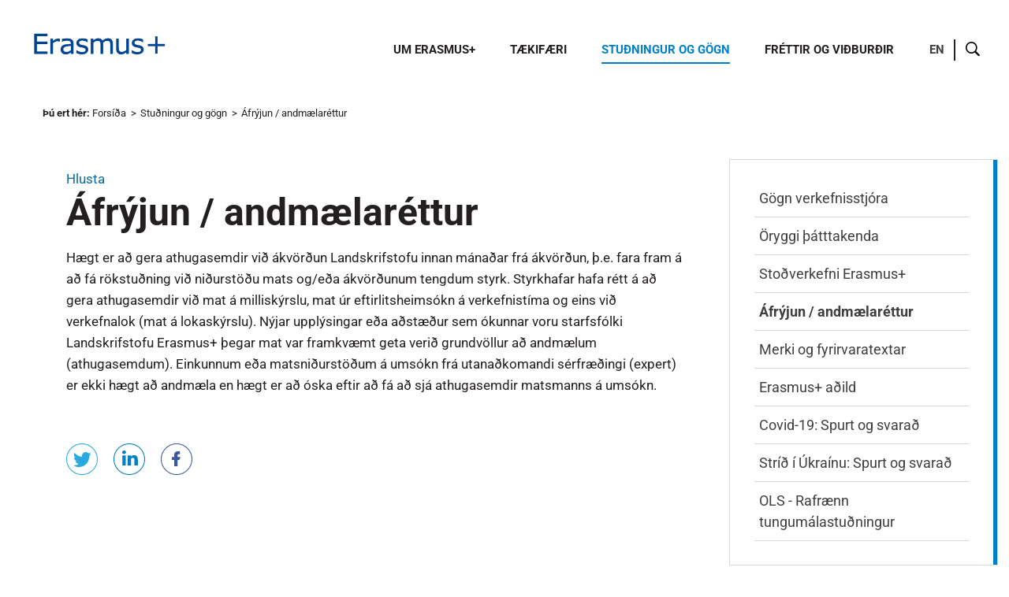

--- FILE ---
content_type: text/html;charset=UTF-8
request_url: https://www.erasmusplus.is/studningur-og-gogn/afryjun/andmaelarettur/
body_size: 4153
content:


<!DOCTYPE html>
<!-- eplica-no-index -->
<html xmlns="http://www.w3.org/1999/xhtml" lang="is">
<head>
  <meta charset="utf-8" />
  <meta name="generator" content="Eplica CMS - www.eplica.is" />
  <meta name="HandheldFriendly" content="true" />
  <meta name="viewport" content="width=device-width, initial-scale=1.0" />
  <meta name="format-detection" content="telephone=no">
  <title>Áfrýjun / andmælaréttur | Erasmus+</title>

  <meta property="og:site_name" content="Erasmus+" />
  
  <link rel="shortcut icon" href="/skin/basic9k/i/fav.ico" />
  
  <link rel="canonical" href="https://www.erasmusplus.is/studningur-og-gogn/afryjun/andmaelarettur/" />
  <script>if(self!=top){var ö=document.documentElement;ö.style.display='none !important';try{top.location.replace(location)}catch(e){setTimeout(function(){ö.innerHTML=''},500)}}</script>
  
  <script type='text/javascript' src='https://fast.fonts.net/jsapi/58752d68-55e8-4dfb-aedd-948a467b249f.js'></script>
  <link rel="stylesheet" href="/skin/basic9k/main.css?v1.2.39" />
  <link rel="stylesheet" href="/skin/basic9k/erasmus/erasmus.css?v1.2.39" />

  

<!--  ~~~~~~~~~~~~~~~~~~~~~~~~~~~~~
      Eplica web management system
      Eplica 3 : (4 @ f2affd8)
      Tags [release/4.8.1]
      License Eplica ISP hosted solution
      eplica3.hugsmidjan.is::tomcat-prod2
      ~~~~~~~~~~~~~~~~~~~~~~~~~~~~~
      Hugsmiðjan ehf.
      Tel. +354 550-0900
      info@eplica.is
      www.eplica.is
      ~~~~~~~~~~~~~~~~~~~~~~~~~~~~~  -->

  <link href="/studningur-og-gogn/afryjun/andmaelarettur/rss.xml" rel="alternate" type="application/rss+xml" title="Áfrýjun / andmælaréttur" />
  
 
<!-- begin og: tags -->
  <meta property="og:type" content="website" />
  <meta property="og:title" content="&Aacute;fr&yacute;jun / andm&aelig;lar&eacute;ttur" />
<meta name="twitter:card" content="summary_large_image" />
    <meta property="og:image" content="https://www.erasmusplus.is/skin/basic9k/i/sitelogo-footer.png" />
    <meta name="twitter:image" content="https://www.erasmusplus.is/skin/basic9k/i/sitelogo-footer.png" />
    <!-- end og: tags -->


    <script>(function(f,o,u,c){o[u]+=' _'+f;setTimeout(function(){o[u]=o[u].replace(f,'');},8000);c=document.createElement('input');if('placeholder' in c){o[u]+=' supports-placeholders';}})(' beforejsinit',document.getElementsByTagName('html')[0],'className');</script>
  <script src='https://eplica-cdn.is/req/jqreq.js'></script>

  
        
<!-- Google Analytics -->
<script>
  (function(g,a){g['GoogleAnalyticsObject']=a;g[a]=g[a]||function(){(g[a].q=g[a].q||[]).push(arguments)};g[a].l=1*new Date()})(window,'ga');
  ga('create', 'UA-26806656-3', 'www.erasmusplus.is');
  ga('set', 'anonymizeIp', true);
  ga('send', 'pageview');

  if ( !window.gaHXM ) {
      window.gaHXM = {
          loadScript: 
              function (opts) {
                  var script = document.createElement('script');
                  script.async = 1;
                  script.src = '//www.google-analytics.com/analytics'+(opts==='debug'?'_debug':'')+'.js';
                  var refNode = document.getElementsByTagName('script')[0];
                  refNode.parentNode.insertBefore( script, refNode );
                  window.gaHXM.loadScript = function () {};
              },
      };
  }

 
  gaHXM.loadScript();
 

</script>
<!-- End Google Analytics -->

        
    <!-- Google tag (gtag.js) --> <script async src=https://www.googletagmanager.com/gtag/js?id=G-5D9TW93JW6></script> <script> window.dataLayer = window.dataLayer || []; function gtag(){dataLayer.push(arguments);} gtag('js', new Date()); gtag('config', 'G-5D9TW93JW6'); </script>
</head>
<!-- /eplica-no-index -->
<body class=" twocol lightnav erasmussite islenska">

  
<div class="pghead" id="pghead">
<div class="wrap">

  
        
<!-- eplica-no-index -->
<div class="brand" role="banner"><a href="/" title="Erasmus+ - forsíða"
    ><img class="logo" src="/skin/basic9k/i/sitelogo-erasmus-flagless.png" alt="Erasmus+" /></a></div>
<div class="skiplink"><p><a href='#pgnav' title='Valmynd'>Valmynd</a></p><hr /></div>
<!-- /eplica-no-index -->



        
    
</div>
</div>



  <div class="pgwrap">
  
<div class="pgmain">
<div class="wrap">
    
        
<!-- eplica-no-index -->
<div id="readspeaker readspeaker_button1" class="rs_skip rsbtn rs_preserve" style="margin-left: 30px; display:inline-block;">
    <a rel="nofollow" class="rsbtn_play" accesskey="L" title="Hlustaðu á þessa síðu lesna af ReadSpeaker" role="button"
        href="https://app-eu.readspeaker.com/cgi-bin/rsent?customerid=11198&amp;lang=is_is&amp;readclass=pgmain&amp;voice=is_dora&amp;url=https://www.erasmusplus.is/studningur-og-gogn/afryjun/andmaelarettur/">
        <span class="rsbtn_left rsimg rspart"><span class="rsbtn_text"><span>Hlusta</span></span></span>
        <span class="rsbtn_right rsimg rsplay rspart"></span>
    </a>
</div>
<!-- /eplica-no-index -->


        
    
        








<!-- eplica-search-index-fields
     SearchType=Article
     title=Áfrýjun / andmælaréttur
     eplica-search-index-fields -->



<!-- eplica-contentid 1-7302-MainContent -->
<div class="article" data-aid="7302">
  
  <div class="boxbody">
    



    


    


    
      <h1>Áfrýjun / andmælaréttur</h1>
      
    

    

  

  


  
      

    

    
      


    
    <p>Hægt er að gera athugasemdir við ákvörðun Landskrifstofu innan mánaðar frá ákvörðun, þ.e. fara fram á að fá rökstuðning við niðurstöðu mats og/eða ákvörðunum tengdum styrk. Styrkhafar hafa rétt á að gera athugasemdir við mat á milliskýrslu, mat úr eftirlitsheimsókn á verkefnistíma og eins við verkefnalok (mat á lokaskýrslu). Nýjar upplýsingar eða aðstæður sem ókunnar voru starfsfólki Landskrifstofu Erasmus+ þegar mat var framkvæmt geta verið grundvöllur að andmælum (athugasemdum). Einkunnum eða matsniðurstöðum á umsókn frá utanaðkomandi sérfræðingi (expert) er ekki hægt að andmæla en hægt er að óska eftir að fá að sjá athugasemdir matsmanns á umsókn. </p>


    





















  </div>
</div>

<hr class="stream" />


        
    
    </div>
</div>

  
<div class="pgextra2" id="pgnav">

    
        <!-- eplica-no-index -->
            

<div class="breadcrumbs" role="navigation" aria-labelledby="crumbs6557234"><div>
  <strong id="crumbs6557234">Þú ert hér:</strong> <a href="/" class='home'>Forsíða</a> <i>&gt;</i> <a href="/studningur-og-gogn/">Stuðningur og gögn</a> <i>&gt;</i> <b class="current"><a href="/studningur-og-gogn/afryjun/andmaelarettur/">Áfrýjun / andmælaréttur</a></b>
</div></div>
<hr class="stream" />

              <div class="mnav"
                 role="navigation"
                 aria-labelledby="menu11148958"
              >
                <h2 class="boxhead" id="menu11148958">Aðalvalmynd</h2>
                <div class="boxbody">
                    <ul class="level1"
                      ><li class="cat1 branch"><a href="/um-erasmus/" class="cat1">Um Erasmus+</a
                    ></li
                      ><li class="cat2 branch"><a href="/taekifaeri/" class="cat2">Tækifæri</a
                    ></li
                      ><li class="cat3 parent branch"><a href="/studningur-og-gogn/" class="cat3">Stuðningur og gögn</a
                    
                      ><ul class="level2"
                        ><li class="singlenav branch"><a href="/studningur-og-gogn/fyrir-verkefnisstjora/">Gögn verkefnisstjóra</a
                    ></li
                        ><li><a href="/studningur-og-gogn/oryggi-thatttakenda/">Öryggi þátttakenda</a
                    ></li
                        ><li class="singlenav branch"><a href="/studningur-og-gogn/stodverkefni/">Stoðverkefni Erasmus+</a
                    ></li
                        ><li class="current"><a href="/studningur-og-gogn/afryjun/andmaelarettur/">Áfrýjun / andmælaréttur</a
                    ></li
                        ><li><a href="/studningur-og-gogn/merki-og-fyrirvaratextar/">Merki og fyrirvaratextar</a
                    ></li
                        ><li><a href="/studningur-og-gogn/erasmus-adild/">Erasmus+ aðild</a
                    ></li
                        ><li><a href="/studningur-og-gogn/covid-19/">Covid-19: Spurt og svarað</a
                    ></li
                        ><li><a href="/studningur-og-gogn/strid-i-ukrainu/">Stríð í Úkraínu: Spurt og svarað</a
                    ></li
                        ><li class=" last"><a href="/studningur-og-gogn/ols-rafraenn-tungumalastudningur/">OLS - Rafrænn tungumálastuðningur</a
                    ></li
                      ></ul
                      ></li
                      ><li class="cat4 branch"><a href="/frettir-og-vidburdir/" class="cat4">Fréttir og viðburðir</a
                    ></li
                 ></ul>
             
                </div>
              </div>
              <hr class="stream" />
        
      <!-- /eplica-no-index -->
  


        
    
        <!-- eplica-no-index -->
              <div class="snav"
                 role="navigation"
                 aria-labelledby="menu256509499"
              >
                <h2 class="boxhead" id="menu256509499">Stuðningur og gögn</h2>
                <div class="boxbody">
                    <ul class="level1"
                      ><li class="singlenav branch"><a href="/studningur-og-gogn/fyrir-verkefnisstjora/" class="cat2">Gögn verkefnisstjóra</a
                    ></li
                      ><li class="cat3"><a href="/studningur-og-gogn/oryggi-thatttakenda/" class="cat3">Öryggi þátttakenda</a
                    ></li
                      ><li class="singlenav branch"><a href="/studningur-og-gogn/stodverkefni/" class="cat4">Stoðverkefni Erasmus+</a
                    ></li
                      ><li class="cat5 current"><a href="/studningur-og-gogn/afryjun/andmaelarettur/" class="cat5">Áfrýjun / andmælaréttur</a
                    ></li
                      ><li class="cat6"><a href="/studningur-og-gogn/merki-og-fyrirvaratextar/" class="cat6">Merki og fyrirvaratextar</a
                    ></li
                      ><li class="cat7"><a href="/studningur-og-gogn/erasmus-adild/" class="cat7">Erasmus+ aðild</a
                    ></li
                      ><li class="cat8"><a href="/studningur-og-gogn/covid-19/" class="cat8">Covid-19: Spurt og svarað</a
                    ></li
                      ><li class="cat9"><a href="/studningur-og-gogn/strid-i-ukrainu/" class="cat9">Stríð í Úkraínu: Spurt og svarað</a
                    ></li
                      ><li class="cat10 last"><a href="/studningur-og-gogn/ols-rafraenn-tungumalastudningur/" class="cat10">OLS - Rafrænn tungumálastuðningur</a
                    ></li
                 ></ul>
             
                </div>
              </div>
              <hr class="stream" />
        
      <!-- /eplica-no-index -->
  


        
    
        <!-- eplica-no-index -->
              <div class="enav"
                
                
              >
                
                <div class="boxbody">
                    <ul class="level1"
                      ><li class="en"><a href="/um-erasmus/english-info/" class="cat2" title="English" aria-label="English">EN</a
                    ></li
                      ><li class="sitesearch last"><a href="/leit" class="cat3">Leit</a
                    ></li
                 ></ul>
             
                </div>
              </div>
              <hr class="stream" />
        
      <!-- /eplica-no-index -->
  


        
    
        

<!-- eplica-no-index -->
<div class="qsearch" role="search">
  <h2 class="boxhead">Leita á vefnum</h2>
  <form class="boxbody" action="/leit" >
    
    <span class="fi_txt req"><label for="qstr">Sláðu inn leitarorð</label><input id="qstr" name="q" value="" /></span>
    <span class="fi_btn">
    
      <input class="submit" type="submit" value="Leita" />
    
    </span>
  
  </form>
</div>
<hr class="stream" />
<!-- /eplica-no-index -->





        
    
    
</div>

  </div>

  <div class="pgfoot">
  <div class="wrap">
    
        <div class="wrap">

      <div class="footer" role="contentinfo">
        <div class="boxbody upper rannis">
          <div class="toe heading">
            <h2>Erasmus+</h2>
            <h3>Menntun, æskulýðsstarf og íþróttir</h3>
            <h2>European Solidarity Corps</h2>
            <h3>Sjálfboðaliða- og samfélagsverkefni</h3>
              <div class="helplinks">
              <a href="/um-erasmus/oryggi-og-personuvernd-a-vefnum//" class="secure">Persónuvernd</a>
              </div>
          </div>
          <div class="toe name">
            <h2 class="nafn">Rannís</h2>
            <h3 class="heimili1"><span>Borgartúni 30</span> 105 Reykjavík</h3>
              <div class="helplinks">
              <a href="https://rannis.us4.list-manage.com/subscribe?u=b4c67d6c6d0cc896cdaaa4248&id=6c7daa53e9" class="secure">Skráðu þig á póstlista</a>
              </div>
          </div>
          <div class="toe">
            <h3 class="tel"><a href="tel:5155800">515 5800</a></h3>
            <h3 class="netfang-show"><a href="mailto:erasmusplus@rannis.is">erasmusplus@rannis.is</a></h3>
          </div>
          <div class="toe footerlogo">
            <a href="http://www.rannis.is"><img src="/skin/basic9k/i/sitelogo-footer.png" alt="Rannís" /></a>
          </div>
        </div>

        <hr class="stream" />
        <div class="boxbody upper euf">
          <div class="toe heading">
          </div>
        </div>

      </div>
      <hr class="stream" />

</div>
        
    
    
	<!-- eplica-no-index -->
    <div class="byggiraeplica" lang="is"><span class="stream">Þetta vefsvæði  </span><a href="http://www.eplica.is/" title="Þetta vefsvæði byggir á Eplica" target="_blank">byggir á Eplica</a></div>
    <!-- /eplica-no-index -->

  </div>
  </div>


  
  

  <script src='/skin/basic9k/main.js?v1.2.39'></script>
  
  
        <script async defer src="//cdn1.readspeaker.com/script/3/webReader/webReader.js?pids=wr"></script>

        
    

</body>
</html>


--- FILE ---
content_type: text/css
request_url: https://www.erasmusplus.is/skin/basic9k/main.css?v1.2.39
body_size: 25052
content:
@import url(//fonts.googleapis.com/css?family=Open+Sans:300,400,600,700,400italic,700italic);
@font-face{font-family:icons;src:url(i/f/rannis-icomoon.eot?d);src:url(i/f/rannis-icomoon.eot?#iefix) format('embedded-opentype'),url(i/f/rannis-icomoon.svg#icons) format('svg'),url(i/f/rannis-icomoon.woff?d) format('woff'),url(i/f/rannis-icomoon.ttf?d) format('truetype');font-weight:400;font-style:normal}
@media screen{a,caption,table,td,th{background-color:transparent}
.ui-autocomplete,ol[data-oltype],ul{list-style:none}
blockquote:before,img{box-sizing:border-box}
hr,input[type=search]{box-sizing:content-box}
.tablewrap,pre,textarea{overflow:auto}
.ordertable table thead tr td h3:after{content:'>';transform:rotate(90deg);display:inline-block;margin-left:10px;font-size:15px;transition:transform ease-in-out 150ms}
.ordertable table thead tr td:hover h3:after{transform:rotate(90deg) scale(1.5);transition:transform ease-in-out .2s}
html{font-family:sans-serif;-ms-text-size-adjust:100%;-webkit-text-size-adjust:100%;overflow-y:scroll}
article,aside,details,figcaption,figure,footer,header,hgroup,main,menu,nav,section,summary{display:block}
audio,canvas,progress,video{display:inline-block;vertical-align:baseline}
audio:not([controls]){display:none;height:0}
[hidden],template{display:none}
[tabindex],a:active,a:hover{outline:0}
b,optgroup,strong{font-weight:700}
dfn{font-style:italic}
mark{background:#ff0;color:#000}
small{font-size:80%}
sub,sup{font-size:75%}
img{border:0;max-width:100%;vertical-align:middle}
svg:not(:root){overflow:hidden}
figure{margin:1em 40px}
code,kbd,pre,samp{font-family:monospace,monospace;font-size:1em}
button,input,optgroup,select,textarea{color:inherit;font:inherit;margin:0}
sub,sup{position:static;line-height:inherit;display:inline-block}
.articlelist .item h3 .meta,body{line-height:1.58823529em}
.pgwrap,a.buttonwhite:after{-webkit-font-smoothing:antialiased}
button{overflow:visible}
button,select{text-transform:none}
button,html input[type=button],input[type=reset],input[type=submit]{-webkit-appearance:button;cursor:pointer}
button[disabled],html input[disabled]{cursor:default}
button::-moz-focus-inner,input::-moz-focus-inner{border:0;padding:0}
input{line-height:normal}
input[type=radio],input[type=checkbox]{box-sizing:border-box;padding:0}
input[type=number]::-webkit-inner-spin-button,input[type=number]::-webkit-outer-spin-button{height:auto}
input[type=search]::-webkit-search-cancel-button,input[type=search]::-webkit-search-decoration{-webkit-appearance:none}
legend{border:0;padding:0}
input[type=number],input[type=search],input[type=tel],input[type=email],input[type=url],input[type=date],input[type=password],input[type=text],textarea{-webkit-appearance:none}
input[type=number]::-webkit-inner-spin-button,input[type=number]::-webkit-outer-spin-button{-webkit-appearance:none;margin:0}
abbr{text-decoration:none}
sup{top:auto;vertical-align:top;margin-top:-.1em}
sub{bottom:auto;vertical-align:bottom;margin-bottom:-.2em}
.clear,.print-only,hr.stream{display:none}
.focustarget,.stream{position:absolute;right:9999px;left:auto;white-space:nowrap}
.stream a:active,.stream a:focus,a.stream:active,a.stream:focus{background:#fff;border:1px solid #029;margin:0;padding:3px 5px;color:#c00;right:0;z-index:9999;font-size:1em;white-space:nowrap}
.stream a:active,.stream a:focus{position:absolute;right:-9999px}
body{margin:0;color:#231f20;font-family:'Open Sans','Helvetica Neue',Arial,Helvetica,sans-serif;font-size:17px}
body.ajax-wait,body.ajax-wait *{cursor:wait!important}
::-moz-selection{x:x;background:#0a246a;color:#fff;text-shadow:none}
::selection{x:x;background:#0a246a;color:#fff;text-shadow:none}
.boxhead,h1,h2,h3{font-family:'Charter BT W01',Georgia,serif;margin:30px 0 .33333333em;line-height:1.2}
.pgmain .boxhead,h1{font-size:2.58823529em;margin-top:0}
.boxhead,h2{font-size:1.88235294em;margin-bottom:.2em}
h3{font-size:1.41176471em}
h4{font-size:1.17647059em;margin:30px 0 .33333333em;font-weight:700}
a.buttonlike,a.buttonwhite{font-size:.82352941em;line-height:32px;font-weight:700}
h2.alert{color:#fff;background-color:#ce432f;border-radius:6px;padding:6px}
h3.alert,h4.alert{color:#ce432f}
h1+h2,h2+h3,h3+h4,h4+h4{margin-top:.6em}
.boxhead{margin-top:0}
.boxhead a{color:inherit}
dl,ol,p,table{margin-top:0;margin-bottom:20px}
ul{margin:0;padding:0}
ol{counter-reset:ol;padding-left:1.5em}
ol[data-oltype]>li:before{counter-increment:ol;content:counter(ol) ". ";float:left;min-width:2.5em;text-align:right;margin:0 .3em -.5em -2.8em}
a.buttonlike,a.buttonwhite:after{display:inline-block;text-align:center}
ol[data-oltype="a"]>li:before{content:counter(ol,lower-alpha) ". "}
ol[data-oltype="A"]>li:before{content:counter(ol,upper-alpha) ". "}
ol[data-oltype="i"]>li:before{content:counter(ol,lower-roman) ". "}
ol[data-oltype="I"]>li:before{content:counter(ol,upper-roman) ". "}
li[style*="list-style:none"]:before,li[style*="list-style: none"]:before{content:none!important}
a{color:#902f21;text-decoration:none;transition:color 80ms ease-in-out,background-color 80ms ease-in-out}
.erasmussite a{color:#096C9A}
.pgextra2 a{color:#413e3f}
a.buttonlike{padding:10px 40px;border:1.5px solid #DAD8D8;border-radius:40px;color:#902f21}
.erasmussite a.buttonlike{color:#004A6C}
a.buttonlike:active,a.buttonlike:focus,a.buttonlike:hover{background-color:#ce432f;border-color:#ce432f;color:#fff}
.erasmussite a.buttonlike:active,.erasmussite a.buttonlike:focus,.erasmussite a.buttonlike:hover{background-color:#004A6C;border-color:#004A6C}
a.buttonlike[href]:active,a.buttonlike[href]:focus,a.buttonlike[href]:hover{color:#fff;text-decoration:none}
a.buttonwhite{padding:0 20px 0 0;position:relative;color:#707070}
a.buttonwhite:active,a.buttonwhite:focus,a.buttonwhite:hover{color:#231f20;text-decoration:none}
.erasmussite a.buttonwhite:active,.erasmussite a.buttonwhite:focus,.erasmussite a.buttonwhite:hover{color:#231f20}
a.buttonwhite:active:after,a.buttonwhite:focus:after,a.buttonwhite:hover:after{transform:translateX(10px)}
a.buttonwhite:after{font-family:icons;speak:none;font-weight:400;font-style:normal;text-indent:0;letter-spacing:0;line-height:1;vertical-align:middle;content:"\ea3c";color:#902f21;margin-left:.55555556em;font-size:18px;transform:translateX(0);transition:transform .25s ease-in-out;right:-20px}
.erasmussite a.buttonwhite:after{color:#004A6C}
a.buttonwhite:before{display:none}
a.buttonwhite[href]:active,a.buttonwhite[href]:focus,a.buttonwhite[href]:hover{border-color:#ce432f}
blockquote{position:relative;font-style:italic;clear:both;margin:0 60px 20px}
blockquote p:last-child{margin-bottom:0}
blockquote:before{position:absolute;display:block;height:36px;width:36px;border-radius:18px;padding:4px 0 0 1px;bottom:0;left:-46px;content:"”";font-family:Georgia,serif;font-size:60px;line-height:1em;color:#fff;overflow:hidden;background-color:#ce432f}
abbr,acronym,hr,th abbr:hover,th acronym:hover{border:0}
.button,.fi_chk h4,.fi_rdo h4,button,input,select,textarea{font-family:'Open Sans','Helvetica Neue',Arial,Helvetica,sans-serif}
abbr,acronym{cursor:help}
abbr:hover,acronym:hover{border-bottom:1px dotted #ddd}
.small{font-size:.85714286em;color:#666}
hr{height:1px;margin:2.43506494% 0;background:#dad8d8}
.tablewrap{margin-bottom:20px;clear:both}
fieldset,form{margin:0}
.tablewrap table{margin-bottom:0}
caption,table,td,th{border:0;padding:0;text-align:left;vertical-align:top}
table{border-collapse:collapse;border-spacing:0;border:1px solid #dad8d8;clear:both}
caption{font-style:italic;padding:.333em 0;text-align:left}
td,th{padding:5px 1em;border-right:1px solid #dad8d8;border-top:1px solid #dad8d8;font-size:.88235294em}
td.center,td[align=center],th.center,th[align=center]{text-align:center}
td.num,td.right,td[align=right],th.num,th.right,th[align=right]{text-align:right}
td.num,th.num{white-space:nowrap}
thead th,tr.th th{font-weight:700;color:#fff;text-shadow:1px 1px 0 rgba(0,0,0,.2);background:url(i/bg-stripes-darken.png) #ce432f;border-right:1px solid #d96857}
tr.odd td,tr.odd th{background-color:#fafafa}
tr:hover{background-color:#f6e1de}
table.grid,table.grid td{background:0;border:0;padding:0}
table.grid td{padding-right:10px}
fieldset{padding:0;border:0}
.fi_bdy,.fi_chk,.fi_file,.fi_rdo,.fi_sel,.fi_static,.fi_txt{margin-bottom:20px}
.fi_bdy label,.fi_chk h4,.fi_file label,.fi_rdo h4,.fi_sel label,.fi_txt label{margin:0 0 .2em}
.fi_chk h4,.fi_rdo h4{font-size:1em;font-weight:400;color:#231f20}
.fi_chk li,.fi_rdo li{margin-bottom:.3em}
.fi_chk input,.fi_rdo input{vertical-align:middle}
.f_inl h4,.f_inl label{display:inline-block;margin:0 10px 0 0;vertical-align:middle}
.f_inl input,.f_inl select,.f_inl textarea{display:inline-block}
.f_inl.fi_chk li,.f_inl.fi_chk ul,.f_inl.fi_rdo li,.f_inl.fi_rdo ul{display:inline-block;vertical-align:middle;margin:0}
.f_row{margin-right:-2.43506494%}
.f_row:after{content:" ";clear:both;display:block;height:0}
.f_row .fi_chk,.f_row .fi_rdo,.f_row .fi_sel,.f_row .fi_txt{box-sizing:border-box;padding-right:2.43506494%;float:left;width:50%}
.f_row .fi_sel input,.f_row .fi_sel select,.f_row .fi_txt input,.f_row .fi_txt select,textarea{width:100%}
.button,button,input,select,textarea{transition:all 80ms ease-in-out;transition-property:color,border-color,background-color,box-shadow;box-sizing:border-box}
.fi_txt input,.selecty,.textinput,select,textarea{display:block;vertical-align:middle}
.fi_txt input,.selecty .selecty-button,.textinput,select,textarea{border:1px solid #888;background:#fff;color:#231f20;font-size:1.14285714em;padding:.0625em 10px;height:1.5625em}
textarea{vertical-align:top}
select{padding-right:2px}
.fi_txt input[size],.textinput[size]{width:auto}
input.labelized,textarea.labelized{x:x;color:#231f20}
input::-webkit-input-placeholder,textarea::-webkit-input-placeholder{x:x;color:#231f20}
input:-moz-placeholder,textarea:-moz-placeholder{opacity:1;x:x;color:#231f20}
input::-moz-placeholder,textarea::-moz-placeholder{opacity:1;x:x;color:#231f20}
input:-ms-input-placeholder,textarea:-ms-input-placeholder{x:x;color:#231f20!important}
.fi_txt input:focus,.selecty.focused .selecty-button,.textinput:focus,select:focus,textarea:focus{border-color:#000}
.selecty{display:block;vertical-align:middle;width:100%}
.selecty .selecty-button{white-space:nowrap;display:block;width:auto;padding-right:50px;line-height:1.3125;position:relative}
.selecty .selecty-button:after{content:"";position:absolute;right:1px;top:0;width:25px;height:100%;background:url(i/selecty-arrow.png) 0 50% no-repeat}
.selecty select{width:100%!important;height:100%!important;padding:0!important;border:0!important;margin:0!important}
.pgextra1 .fi_txt input,.pgextra1 .textinput,.pgextra1 select,.pgextra1 textarea,.pgextra2 .fi_txt input,.pgextra2 .textinput,.pgextra2 select,.pgextra2 textarea{width:100%}
.fi_btn button,.fi_btn input,a.button{padding:0 40px;font-size:.82352941em;border:1.5px solid #DAD8D8;border-radius:40px;font-weight:700;text-align:center;color:#902f21;line-height:40px;display:inline-block;box-sizing:border-box}
.erasmussite .fi_btn button,.erasmussite .fi_btn input,.erasmussite a.button{color:#004A6C}
.fi_btn button:active,.fi_btn button:focus,.fi_btn button:hover,.fi_btn input:active,.fi_btn input:focus,.fi_btn input:hover,a.button:active,a.button:focus,a.button:hover{background-color:#ce432f;border-color:#ce432f;color:#fff;text-decoration:none}
.erasmussite .fi_btn button:active,.erasmussite .fi_btn button:focus,.erasmussite .fi_btn button:hover,.erasmussite .fi_btn input:active,.erasmussite .fi_btn input:focus,.erasmussite .fi_btn input:hover,.erasmussite a.button:active,.erasmussite a.button:focus,.erasmussite a.button:hover{background-color:#004A6C;border-color:#004A6C}
.reqerror label{font-weight:700;color:#c33}
.reqerror input,.reqerror select,.reqerror textarea{border:1px solid #c33}
.typeerror label{font-weight:700;color:#936}
.typeerror input,.typeerror select,.typeerror textarea{border:1px solid #936}
abbr.req,acronym.req{border:0;margin-right:-.25em;padding:0 .25em 0 0}
abbr.req:hover,acronym.req:hover{border:0}
html{background-color:#ededed}
html .erasmussite{background-color:#fff}
.pgwrap{margin:0 auto;opacity:1;transition:opacity .1s ease-in-out;-moz-osx-font-smoothing:grayscale}
.beforejsinit .pgwrap{opacity:0}
.pghead .brand{margin:0;font-size:1em}
.menu-open .pghead:after,.showqsearch .pghead:after{content:"";display:block;position:absolute;background-color:#393939;height:82px;top:50px;left:0;right:0;z-index:1}
.boxbody:after,.pgextra1:after,.pgextra2:after,.pgfoot>.wrap:after,.pgmain:after{display:block;height:0;content:" ";clear:both}
.pgmain{background-color:#fff}
.pgextra1,.pgextra2,.pgfoot>.wrap,.pgmain{box-sizing:border-box}
.box{margin-bottom:20px}
.byggiraeplica{padding:0;text-align:right;line-height:0}
.byggiraeplica a,a.external:after,a.file_doc:after,a.file_pdf:after,a.file_xls:after{text-align:left;letter-spacing:-.4em;text-shadow:none!important;overflow:hidden;white-space:nowrap;text-indent:150%}
.byggiraeplica a{color:transparent!important;background:url(https://eplica-cdn.is/f/e2-w25.png) no-repeat none;display:inline-block;width:135px;height:20px}
[class].meta,[class].meta a{color:#707070}
html[lang=is] .byggiraeplica a{background-image:url(https://eplica-cdn.is/f/ba_e2-w25.png)}
[class].meta{display:block;font-weight:500;font-size:14px}
[class].meta span{padding-right:.25em}
[class].more,[class].moreolder{display:block;white-space:nowrap}
[class].more:after,[class].moreolder:after{content:" ";clear:both;display:block;height:0}
.netfang{font-style:normal;font-weight:400}
a.external:after,a.file_doc:after,a.file_pdf:after,a.file_xls:after{content:"";color:transparent!important;display:inline-block;height:1em;min-height:16px;margin:-3px 0 0 4px;width:16px;vertical-align:middle;background:no-repeat}
.article .collapse:before,.article.sidebar a.buttonlike:before{speak:none;font-style:normal;-webkit-font-smoothing:antialiased;letter-spacing:0}
a.external:after{background-image:url(i/icn-external.png);width:9px;margin:-3px 0 -3px 4px}
a.file_doc:after{background-image:url(i/icn-doc.png)}
a.file_pdf:after{background-image:url(i/icn-pdf.png)}
a.file_xls:after{background-image:url(i/icn-xls.png)}
a.external.file_doc:after,a.external.file_pdf:after,a.external.file_xls:after{margin:-3px 0 0 4px;width:16px}
.advert,.imglink{text-align:center;overflow:hidden;width:100%}
.advert .boxhead,.imglink .boxhead{text-align:left}
.advert .boxbody,.imglink .boxbody{text-align:center}
.advert img,.imglink img{margin-bottom:1em}
[class].tab-box{margin:0 -13px 1.58823529em;padding:0 5px;border-bottom:1px solid #dad8d8;font-size:.85714286em}
[class].tab-box ul.tabs{margin:0;padding-left:0;white-space:nowrap}
[class].tab-box ul.tabs:after{content:" ";clear:both;display:block;height:0}
[class].tab-box ul.tabs>li{margin:0}
[class].tab-box ul.tabs>li:before{content:none;float:none;font-size:1em;font-weight:400;margin:0;line-height:inherit;color:inherit;width:auto}
[class].tab-box li{display:inline-block;line-height:1.78571429em;margin:0 0 0 -1px}
[class].tab-box li a{border:1px solid #dad8d8;border-top-right-radius:4px;border-top-left-radius:4px;border-bottom:0;display:block;padding:0 8px;color:#cdcdcd;white-space:nowrap}
[class].tab-box li.current a{margin-bottom:-1px;padding-bottom:1px;margin-top:-2px;padding-top:2px;background:#fff;color:#231f20}
[class].share-widgets{padding-left:0;margin-top:40px;display:-ms-flexbox;display:flex;-ms-flex-align:center;align-items:center}
[class].share-widgets>li{margin:0}
[class].share-widgets>li:before{content:none;float:none;font-size:1em;font-weight:400;margin:0;line-height:inherit;color:inherit;width:auto}
[class].share-widgets:after{content:" ";clear:both;display:block;height:0}
[class].share-widgets li{float:left;margin:0 20px 0 0}
[class].share-widgets a{position:relative;display:block;overflow:hidden;white-space:nowrap;width:40px;height:40px}
[class].share-widgets a:before{content:"";background:url(i/facebook.svg);width:40px;height:40px;display:block}
[class].share-widgets iframe{width:120px!important}
[class].share-widgets li.twitter a:before{background:url(i/twitter.svg)}
[class].share-widgets li.linkedin a:before{background:url(i/linkedin.svg)}
.intro .summary,.intro .summary>p:first-child,.intro h1{display:inline}
.intro .summary .redundant{display:none}
.EPLICA_loggedin .intro .summary,.EPLICA_loggedin .intro h1{display:block}
.EPLICA_loggedin .intro .summary .redundant{display:inline;color:#9e9e9e;border:1px dashed #9e9e9e}
.summary{margin:0 0 20px;font-family:'Charter BT W01',Georgia,serif;font-size:1.29411765em;line-height:1.41666667em}
.summary p{margin:10px 0}
.pullover.inrows a{text-align:left}
.article{box-sizing:border-box}
.article.box .boxhead{display:none}
.article .subtitle{clear:none;margin-top:-.4em}
.article p+ol,.article p+ul{margin-top:-10px}
.article ul{padding-left:1.76470588em}
.article ul>li{margin-bottom:10px}
.article ul>li:before{content:'-';float:left;font-size:2em;font-weight:700;line-height:1;width:8px;overflow:hidden;margin:-.2em 0 -.5em -.5em;color:#ce432f}
.article li ol,.article li ul{margin-top:5px;margin-bottom:10px}
.article li{margin-bottom:10px}
.article ul.image-float>li:before{margin-left:0;padding-right:.5em}
.article .boxbody>.paging{padding-top:40px;clear:both}
.article .boxbody>.paging+.buttons{padding-top:20px}
.article .boxbody>.paging ul{padding-left:0;margin:0}
.article .boxbody>.paging ul:after{content:" ";clear:both;display:block;height:0}
.article .boxbody>.paging ul>li:before,.article .chapters ul>li:before{content:none;font-size:1em;margin:0;line-height:inherit;color:inherit;width:auto;font-weight:400}
.article .boxbody>.paging ul>li{margin:0}
.article .boxbody>.paging ul>li:before{float:none}
.article .boxbody>.paging li{margin:0}
.article .boxbody>.paging li.disabled{display:none}
.article .boxbody>.paging li.next{float:right}
.article .chapters ul{padding-left:0;overflow:hidden}
.article .chapters ul>li{margin:0}
.article .chapters ul>li:before{float:none}
.article .chapters li{margin-right:1em}
.article .collapse{padding:10px 3.7037037% 10px 60px;margin:0;position:relative;clear:both;font-size:1.17647059em;line-height:32px}
.article .collapse>a{color:#231f20}
.article .collapse>a:active,.article .collapse>a:focus,.article .collapse>a:hover{text-decoration:none;color:#231f20}
.article .collapse:before{width:27px;height:27px;border-radius:100%;display:inline-block;font-family:icons;font-weight:400;text-indent:0;text-align:center;vertical-align:middle;content:"\e617";position:absolute;line-height:28px;left:20px;top:12px;background-color:#ce432f;color:#fff;font-size:20px}
.erasmussite .article .collapse:before{background-color:#004A6C;color:#fff;border:1px solid #dad8d8}
.article .collapse.collapse-active{border:1px solid #dad8d8;background-color:#f2f2f2}
.article .collapse.collapse-active:before{background-color:0;color:#fff}
.article .collapse.collapse-closed{border:1px solid #fff;border-bottom:1px solid #dad8d8;background:0 0}
.article .collapse.collapse-closed>a,.article .collapse.collapse-closed>a:active,.article .collapse.collapse-closed>a:focus,.article .collapse.collapse-closed>a:hover{color:#231f20}
.article .collapse.collapse-closed:before{content:"\e616";background:0;color:#004A6C}
.article .collapse>a:before,.article div.imagenav h3>a:before{content:"\00a0";left:0;right:0;top:0;bottom:0}
.article .collapse>a:before{display:block;position:absolute}
.article .collapsebox{padding:10px 20px 30px 8.64197531%;border:1px solid #dad8d8;border-top:none;line-height:1.625em;font-family:'Charter BT W01',Georgia,serif}
.erasmussite .article .collapsebox{font-family:Roboto,sans-serif}
.article .collapsebox p,.article .collapsebox table,.article .collapsebox ul{margin-bottom:10px}
.article .collapsebox>h4{margin-top:0;font-size:1em}
.article .collapsebox a.buttonlike{display:inline-block;margin-top:10px;margin-left:-2px;font-size:.875em}
.article .videoblock .videocaption{display:block;padding-top:.2em;font-weight:700}
.article .imagenav td{padding:10px}
.article .imagenav td.decoration{width:35%}
.article .imagenav .description>h3{margin-top:0}
.article .imagenav div.row>div{display:inline-block;vertical-align:top;margin-right:-.3em;font-size:.88235294em}
.article .imagenav div.decoration{box-sizing:border-box;width:35.06493506%;padding-right:3.8961039%}
.article .imagenav div.description{width:64.93506494%}
.article div.imagenav div.row{position:relative}
.article div.imagenav h3>a:before{display:block;position:absolute}
.article ul.ytri li:before,.article.sidebar a.buttonlike:before{content:""}
.article ul.ytri{padding:0;margin-top:0}
.article ul.ytri li{margin-left:1em;margin-bottom:0}
.article ul.ytri li>a{margin:0 2px;width:24px}
.article ul.ytri li>a:before{color:#707070;width:24px;min-height:24px;font-size:24px}
.EPLICA_loggedin .article ul.ytri li{display:list-item;margin-bottom:.5em}
p.pullover{position:relative;display:inline-block;margin-right:1em;max-width:45%}
p.pullover>img{margin:0;border:none}
p.pullover>a,p.pullover>b,p.pullover>strong{display:block;position:absolute;bottom:-1px;box-sizing:border-box;width:100%;padding:.5em 1em;background:url(i/bg-stripes-lighten.png) #393939;background-color:rgba(37,31,32,.8);color:#fff;font-weight:400}
.EPLICA_loggedin p.pullover>a,.EPLICA_loggedin p.pullover>b,.EPLICA_loggedin p.pullover>strong{position:static;border-top:1px #fff dashed}
.article.structure{box-sizing:border-box;margin-bottom:0}
.article.structure .boxhead{display:none}
.article.intro p:last-child{margin:1em 0 1.5em}
.article.intro a.buttonlike{font-size:.58333333em;font-family:'Open Sans','Helvetica Neue',Arial,Helvetica,sans-serif}
.article.sidebar a.buttonlike{position:relative;border:1.5px solid #ce432f;padding:20px;line-height:32px;font-weight:700;text-shadow:1px 1px 0 rgba(0,0,0,.33);border-radius:4px;display:block;color:#fff;background:url(i/bg-stripes-lighten.png) #ce432f;text-transform:none;text-align:left;margin-bottom:10px;font-size:1.05882353em}
.erasmussite .article.sidebar a.buttonlike:active,.erasmussite .article.sidebar a.buttonlike:focus,.erasmussite .article.sidebar a.buttonlike:hover{background-color:#004A6C;border-color:#004A6C}
.article.sidebar a.buttonlike:active,.article.sidebar a.buttonlike:focus,.article.sidebar a.buttonlike:hover{color:#fff;text-decoration:none;background-color:#858585;border-color:#858585}
.article.sidebar a.buttonlike:before{display:inline-block;font-family:icons;font-weight:400;text-indent:0;text-align:center;vertical-align:middle;float:right;font-size:30px;line-height:32px;color:#fff}
.articlelist .item .summary,.articlelist .item h3 .meta,.pgmain .articlelist .boxhead{font-family:'Open Sans','Helvetica Neue',Arial,Helvetica,sans-serif}
.article.sidebar a.buttonlike.staff{background:url(i/bg-stripes-lighten.png) #231f20;border-color:#231f20}
.article.sidebar a.buttonlike.staff:active,.article.sidebar a.buttonlike.staff:focus,.article.sidebar a.buttonlike.staff:hover{background-color:#3e3739}
.article.sidebar a.buttonlike.staff:before{content:"\e602"}
.article.sidebar a.buttonlike.contact{background:url(i/bg-stripes-lighten.png) #5d5d5d;border-color:#5d5d5d}
.article.sidebar a.buttonlike.contact:active,.article.sidebar a.buttonlike.contact:focus,.article.sidebar a.buttonlike.contact:hover{background-color:#434343}
.article.sidebar a.buttonlike.contact:before{content:"\e604"}
.article.sidebar a.buttonlike.jobs{background:url(i/bg-stripes-lighten.png) #707070;border-color:#707070}
.article.sidebar a.buttonlike.jobs:active,.article.sidebar a.buttonlike.jobs:focus,.article.sidebar a.buttonlike.jobs:hover{background-color:#575757}
.article.sidebar a.buttonlike.jobs:before{content:"\e605"}
.article.sidebar a.buttonlike.news:before{content:"\e60c"}
.article.sidebar a.buttonlike.events:before{content:"\e60d"}
.article.sidebar a.buttonlike.statistics:before{content:"\e60a"}
.article.sidebar a.buttonlike.darkgrey{background:url(i/bg-stripes-lighten.png) #231f20;border-color:#231f20}
.article.sidebar a.buttonlike.mediumgrey{background:url(i/bg-stripes-lighten.png) #5d5d5d;border-color:#5d5d5d}
.article.sidebar a.buttonlike.lightgrey{background:url(i/bg-stripes-lighten.png) #707070;border-color:#707070}
.article.sidebar .focus.box{margin-bottom:10px;background:url(i/bg-stripes-darken.png) #ededed}
.article.sidebar .focus.box ul{padding-left:22px}
.article.sidebar .focus.box li{margin-bottom:6px;line-height:1.3em}
.article.sidebar .focus.box li>a{font-size:.88888889em;color:#231f20;font-weight:700}
.article.sidebar .focus.box li>a:active,.article.sidebar .focus.box li>a:focus,.article.sidebar .focus.box li>a:hover{text-decoration:none;color:#ce432f}
.article.sidebar .focus.box li:before{content:"";display:block;margin:.25em .25em 0 -19px;width:0;height:0;padding:0;border:5px solid rgba(255,255,255,0);border-left:5px solid #231f20}
.article.sections a.buttonlike{padding:0 40px;font-size:.82352941em;line-height:32px;border:1.5px solid #DAD8D8;border-radius:40px;font-weight:700;text-align:center;color:#902f21;display:inline-block;box-sizing:border-box}
.erasmussite .article.sections a.buttonlike{color:#004A6C}
.article.sections a.buttonlike:active,.article.sections a.buttonlike:focus,.article.sections a.buttonlike:hover{background-color:#ce432f;color:#fff}
.erasmussite .article.sections a.buttonlike:active,.erasmussite .article.sections a.buttonlike:focus,.erasmussite .article.sections a.buttonlike:hover{background-color:#004A6C;border-color:#004A6C}
.article.sections a.buttonlike:active,.article.sections a.buttonlike:focus,.article.sections a.buttonlike:hover{border-color:#ce432f}
.article.sections .item a.buttonwhite{white-space:nowrap;line-height:35px}
.projects .article.sections h2{font-size:1.41176471em}
.projects .article.sections ul.half{display:inline-block;box-sizing:border-box;vertical-align:top;width:49%}
.socialmedia .group:after,.socialmedia:after{content:" ";display:block;clear:both;height:0}
.articlelist .item .more>a:after,.colorlist .item .more a:after,.colorlist .item a.more:after{vertical-align:middle;font-style:normal;speak:none;-webkit-font-smoothing:antialiased;text-indent:0;letter-spacing:0;text-align:center}
.projects .article.sections li{margin-bottom:0}
.socialmedia .group{padding-bottom:20px;box-sizing:border-box}
.socialmedia .group h3{margin:0 0 5px}
.socialmedia .group a:after{content:none}
.socialmedia .group .videocaption{display:none}
.socialmedia .flickr ul{margin-left:-10px}
.socialmedia .flickr li{box-sizing:border-box;float:left;padding:0 0 10px 10px;width:33.33333333%}
.socialmedia .flickr img{margin:0}
.socialmedia .twitter li{margin-bottom:10px}
.socialmedia .twitter .timestamp{display:block;margin-top:4px;font-size:.9em}
.articlelist{padding-right:3.44827586%;word-wrap:break-word}
.pgmain .articlelist .boxhead{text-transform:uppercase;font-size:.94117647em;margin-bottom:1em}
.articlelist .item{margin-bottom:20px}
.articlelist .item:after{content:" ";clear:both;display:block;height:0}
.articlelist .item .img{float:right;margin-left:4.22535211%;max-width:40%}
.articlelist .item h3{margin-top:0;font-size:1.17647059em}
.articlelist .item h3>a{color:#231f20}
.articlelist .item h3>a:active,.articlelist .item h3>a:focus,.articlelist .item h3>a:hover{color:#902f21}
.articlelist .item h4.subtitle{font-size:1.05882353em;margin-top:0}
.articlelist .item .summary{font-size:.94117647em;line-height:1.625em}
.articlelist .item .summary p{margin:0 0 10px}
.articlelist .item .summary ul{clear:none;margin-bottom:10px;padding-left:1.76470588em}
.articlelist .item .summary ul>li{margin-bottom:10px}
.articlelist .item .summary ul>li:before{content:'-';float:left;font-size:2em;font-weight:700;line-height:1;width:8px;overflow:hidden;margin:-.2em 0 -.5em -.5em;color:#ce432f}
.articlelist .item .summary ul li{padding-bottom:10px}
.articlelist .item .more{margin-top:15px}
.articlelist .item .more>a{padding:0;font-size:.82352941em;line-height:32px;font-weight:700;position:relative;color:#707070;box-sizing:border-box}
.articlelist .item .more>a:active,.articlelist .item .more>a:focus,.articlelist .item .more>a:hover{color:#231f20;text-decoration:none;background-color:#fff}
.erasmussite .articlelist .item .more>a:active,.erasmussite .articlelist .item .more>a:focus,.erasmussite .articlelist .item .more>a:hover{color:#231f20}
.articlelist .item .more>a:active:after,.articlelist .item .more>a:focus:after,.articlelist .item .more>a:hover:after{transform:translateX(10px)}
.articlelist .item .more>a:after{display:inline-block;font-family:icons;font-weight:400;line-height:1;content:"\ea3c";color:#902f21;margin-left:.55555556em;font-size:18px;transform:translateX(0);transition:transform .25s ease-in-out}
.erasmussite .articlelist .item .more>a:after{color:#004A6C}
.articlelist ul{clear:both;margin-bottom:2.35294118em}
.articlelist li{padding-bottom:20px}
.articlelist li a{font-weight:700;font-family:'Charter BT W01',Georgia,serif;font-size:1.05882353em;line-height:1.3em;color:#231f20}
.colorlist .item .summary,.colorlist .item h3{font-family:'Open Sans','Helvetica Neue',Arial,Helvetica,sans-serif}
.articlelist [class].moreolder{display:block;margin-bottom:0}
.articlelist [class].moreolder>a{padding:0 40px;font-size:.82352941em;border:1.5px solid #DAD8D8;border-radius:40px;font-weight:700;text-align:center;color:#902f21;line-height:40px;display:inline-block;box-sizing:border-box}
.erasmussite .articlelist [class].moreolder>a{color:#004A6C}
.articlelist [class].moreolder>a:active,.articlelist [class].moreolder>a:focus,.articlelist [class].moreolder>a:hover{background-color:#ce432f;border-color:#ce432f;color:#fff;text-decoration:none}
.erasmussite .articlelist [class].moreolder>a:active,.erasmussite .articlelist [class].moreolder>a:focus,.erasmussite .articlelist [class].moreolder>a:hover{background-color:#004A6C;border-color:#004A6C}
.articlelist .meta{line-height:1.3em}
.articlelist .meta .venue{display:block}
.colorlist,.colorlist.top{margin-bottom:20px}
.colorlist.top .item{display:block;padding-bottom:8px}
.colorlist.top .item h3{font-size:1.55em}
.colorlist.top .item .summary{font-size:1.1em}
.colorlist .item{position:relative;padding:30px 16px 18px;overflow:hidden}
.colorlist .item:hover h3 a{color:#fff;background:#231f20!important}
.colorlist .item h3{font-size:1.5em;margin-top:0}
.colorlist .item h3 a{transition:color 25ms ease-in-out,background-color 250ms ease-in-out}
.colorlist .item h3 .meta{margin-bottom:5px}
.colorlist .item .subtitle{color:#231f20}
.colorlist .item .summary{-ms-flex-positive:1;flex-grow:1;display:-ms-flexbox;display:flex;-ms-flex-direction:column;flex-direction:column;font-size:1rem;line-height:1.7}
.colorlist .item .summary>:last-child{margin-bottom:0}
.colorlist .item ul{padding-left:16px}
.colorlist .item ul>li{margin-bottom:10px}
.colorlist .item ul>li:before{content:'-';float:left;font-size:2em;font-weight:700;line-height:1;width:8px;overflow:hidden;margin:-.2em 0 -.5em -.5em;color:#ce432f}
.colorlist .item span.more{-ms-flex-positive:1;flex-grow:1;display:-ms-flexbox;display:flex;-ms-flex-align:end;align-items:flex-end;margin-top:20px}
.colorlist .item span.more a:before{content:'';position:absolute;top:0;left:0;right:0;bottom:0}
.colorlist .item .more a,.colorlist .item a.more{margin:0;padding:0;font-weight:700;position:static;display:-ms-flexbox;display:flex;-ms-flex-align:center;align-items:center;color:#231f20;font-size:1rem;font-family:inherit;white-space:normal;border-radius:3px;line-height:1.2}
.stafflist .item,.stafflist>.boxbody{position:relative}
.colorlist .item .more a:active,.colorlist .item .more a:focus,.colorlist .item .more a:hover,.colorlist .item a.more:active,.colorlist .item a.more:focus,.colorlist .item a.more:hover{color:#231f20;text-decoration:none}
.erasmussite .colorlist .item .more a:active,.erasmussite .colorlist .item .more a:focus,.erasmussite .colorlist .item .more a:hover,.erasmussite .colorlist .item a.more:active,.erasmussite .colorlist .item a.more:focus,.erasmussite .colorlist .item a.more:hover{color:#231f20}
.colorlist .item .more a:active:after,.colorlist .item .more a:focus:after,.colorlist .item .more a:hover:after,.colorlist .item a.more:active:after,.colorlist .item a.more:focus:after,.colorlist .item a.more:hover:after{transform:translateX(10px)}
.colorlist .item .more a:after,.colorlist .item a.more:after{display:inline-block;font-family:icons;font-weight:400;line-height:1;content:"\ea3c";margin-left:.55555556em;font-size:18px;transform:translateX(0);transition:transform .25s ease-in-out;height:100%;width:auto!important;background:0 0!important}
.colorone h1,.stafflist .summary,.stafflist h3,.stafflist h4{font-family:'Open Sans','Helvetica Neue',Arial,Helvetica,sans-serif}
.erasmussite .colorlist .item .more a:after,.erasmussite .colorlist .item a.more:after{color:#004A6C}
.colorlist .item .button,.colorlist .item .buttonlike,.colorlist .item h3 a{display:block;color:#231f20;font-size:1rem;padding:12px;border:none;border-radius:3px;line-height:1.2}
.colorlist .item .button:hover,.colorlist .item .buttonlike:hover,.colorlist .item h3 a:hover{background:#231f20!important}
.colorlist .item{background-color:#f6d11b80;border:2px solid #ad9313}
.colorlist .item a{color:#231f20}
.colorlist .item ul li:before{color:#ad9313}
.colorlist .item .more a:after,.colorlist .item a.more:after{color:#ad9313!important}
.colorlist .item .button,.colorlist .item .buttonlike{background-color:#f6d11b}
.colorlist .item .button:active,.colorlist .item .button:focus,.colorlist .item .button:hover,.colorlist .item .buttonlike:active,.colorlist .item .buttonlike:focus,.colorlist .item .buttonlike:hover{background-color:#ad9313}
.colorlist .item.red{background-color:#ea8a7b80;border:2px solid #c77568}
.colorlist .item.red ul li:before{color:#c77568}
.colorlist .item.red .more a:after,.colorlist .item.red a.more:after{color:#c77568!important}
.colorlist .item.red .button,.colorlist .item.red .buttonlike,.colorlist .item.red h3 a{background-color:#ea8a7b}
.colorlist .item.blue{background-color:#72c7e380;border:2px solid #57a5bf}
.colorlist .item.blue ul li:before{color:#57a5bf}
.colorlist .item.blue .more a:after,.colorlist .item.blue a.more:after{color:#57a5bf!important}
.colorlist .item.blue .button,.colorlist .item.blue .buttonlike,.colorlist .item.blue h3 a{background-color:#72c7e3}
.colorlist .item.green{background-color:#add13d80;border:2px solid #91af33}
.colorlist .item.green ul li:before{color:#91af33}
.colorlist .item.green .more a:after,.colorlist .item.green a.more:after{color:#91af33!important}
.colorlist .item.green .button,.colorlist .item.green .buttonlike,.colorlist .item.green h3 a{background-color:#add13d}
.colorlist .item.purple{background-color:#d39fd080;border:2px solid #9d749a}
.colorlist .item.purple ul li:before{color:#9d749a}
.colorlist .item.purple .more a:after,.colorlist .item.purple a.more:after{color:#9d749a!important}
.colorlist .item.purple .button,.colorlist .item.purple .buttonlike,.colorlist .item.purple h3 a{background-color:#d39fd0;border-radius:4px}
.EPLICA_loggedin .colorlist .item .more a:before{content:none}
.colorone{background-color:#f29d0c80;border:2px solid #F29D0C;padding:30px 0 18px}
.colorone h1{font-size:1.5em;margin-top:0;padding:0 16px;margin-bottom:20px}
.colorone ul li{padding:0 16px;font-size:1rem;line-height:1.7}
.colorone ul li a{font-weight:700;color:#231f20}
.stafflist{margin-left:-2.56410256%}
.stafflist h3{font-size:1.05882353em;margin-top:0}
.stafflist .summary{font-size:.82352941em;margin-bottom:0}
.stafflist .summary h4{margin-top:.5em;font-size:1em;font-weight:400;line-height:1.5}
.stafflist h3>a{color:#231f20}
.stafflist .item{box-sizing:border-box;margin-left:2.5%;border:1px solid #dad8d8;width:30.5%;padding:2.5%;min-height:250px;display:inline-block;vertical-align:top;margin-bottom:2.5%}
.twocol.tengilidir .stafflist .item{width:45.5%}
.stafflist .item:before{content:"";background-color:#fff;display:block;width:10px;position:absolute;top:0;left:0;bottom:0}
.stafflist .item:active,.stafflist .item:focus,.stafflist .item:hover{box-shadow:3px 3px 1px #dad8d8}
.stafflist .item:active .more>a,.stafflist .item:active:before,.stafflist .item:focus .more>a,.stafflist .item:focus:before,.stafflist .item:hover .more>a,.stafflist .item:hover:before{background-color:#ce432f}
.stafflist .item .more>a{display:block;position:absolute;right:0;bottom:0;background-color:#dad8d8;width:20px;height:20px;overflow:hidden}
.stafflist .item .more>a:before{display:inline-block;font-family:icons;speak:none;font-weight:400;font-style:normal;-webkit-font-smoothing:antialiased;text-indent:0;letter-spacing:0;line-height:1;text-align:center;vertical-align:middle;content:"\e616";font-size:20px;margin-right:20px;color:#fff;padding-left:2px}
.stafflist .item .img{float:right;padding-left:1em}
.stafflist .item .img img{max-width:100%;border:1px solid #acacac;box-shadow:3px 3px 1px #dad8d8}
.stafflist .item a.landline,.stafflist .item a.mobile{color:#413e3f;font-size:1.28571429em;font-weight:700;white-space:nowrap}
.english .stafflist .item a.landline,.english .stafflist .item a.mobile{font-size:1em}
.stafflist .item ul{padding-left:1.76470588em}
.stafflist .item ul>li{margin-bottom:10px}
.stafflist .item ul>li:before{content:'-';float:left;font-size:2em;font-weight:700;line-height:1;width:8px;overflow:hidden;margin:-.2em 0 -.5em -.5em;color:#ce432f}
.stafflist .item li ol,.stafflist .item li ul{margin-top:5px;margin-bottom:10px}
.stafflist .item li{margin-bottom:10px}
.stafflist .item.popper{position:absolute;display:block;background-color:#fff;border-color:#acacac;font-size:.82352941em;min-height:530px;padding:5%;box-shadow:3px 3px 1px #dad8d8}
.stafflist .item.popper.col2{margin-left:35.83333333%}
.stafflist .item.popper.width2_3{width:63.83333333%}
.stafflist .item.popper.width2_2{width:94.17040359%}
.stafflist .item.popper .img{padding-left:2em}
.stafflist .item.popper h1{font-family:'Open Sans','Helvetica Neue',Arial,Helvetica,sans-serif;font-size:2.14285714em}
.imagebox .paging .stepper a:before,.stafflist .item.popper a.closer:before{font-family:icons;font-weight:400;font-style:normal;vertical-align:middle}
.stafflist .item.popper .summary{font-size:1.21428571em;line-height:1.4;margin-bottom:1em}
.stafflist .item.popper .summary .netfang,.stafflist .item.popper .summary h4{font-size:1.05882353em}
.stafflist .item.popper .summary a.landline,.stafflist .item.popper .summary a.mobile{font-size:1.76470588em}
.stafflist .item.popper a.closer{display:block;position:absolute;right:0;top:0;background-color:#dad8d8;width:20px;height:20px;overflow:hidden}
.stafflist .item.popper a.closer:before{display:inline-block;speak:none;-webkit-font-smoothing:antialiased;text-indent:0;letter-spacing:0;line-height:1;text-align:center;content:"\e618";font-size:16px;margin-right:20px;color:#fff;padding-left:2px;margin-top:-12px}
.stafflist .item.popper a.closer:active,.stafflist .item.popper a.closer:focus,.stafflist .item.popper a.closer:hover{background-color:#ce432f}
.pgmain img{display:block;margin:0 0 20px}
.pgmain .projectlogo img{border:none;margin:-1em 3.44827586% 1em}
.imagebox,img.center{margin-left:auto;margin-right:auto;max-width:98%}
.imgright,img.right{float:right;clear:right;margin-left:3.7037037%;max-width:40%}
.imgleft,img.left{float:left;clear:left;margin-right:3.7037037%;max-width:40%}
.imgcenter{text-align:center}
.imagebox img[src],.imgcenter img[src],.imgleft img[src],.imgright img[src]{float:none;margin:0 auto;max-width:100%}
.imagebox .longdesc,.imgcenter>em,.imgcenter>i,.imgleft>em,.imgleft>i,.imgleft>strong,.imgright>em,.imgright>i,.imgright>strong{box-sizing:border-box;display:block;padding:0;max-width:100px;min-width:100%}
.imagebox{position:relative;margin-bottom:20px}
.imagebox ul.imagelist{margin:0;padding-left:0}
.imagebox ul.imagelist:after{content:" ";clear:both;display:block;height:0}
.imagebox ul.imagelist>li{margin:0}
.imagebox ul.imagelist>li:before{content:none;float:none;font-size:1em;font-weight:400;margin:0;line-height:inherit;color:inherit;width:auto}
.imagebox ul.imagelist li{width:100%;margin-right:-100%;float:left}
.imagebox li.image{display:none;margin:0}
.EPLICA_loggedin .imagebox li.image,.imagebox li.image:first-child{display:block}
.imagebox .longdesc{display:none;color:#707070;padding-top:5px}
.imagebox .paging .stepper{padding-left:0}
.imagebox .paging .stepper>li{margin:0}
.imagebox .paging .stepper>li:before{content:none;float:none;font-size:1em;font-weight:400;margin:0;line-height:inherit;color:inherit;width:auto}
.imagebox .paging .stepper a{overflow:hidden;white-space:nowrap;text-indent:150%;text-align:left;letter-spacing:-.4em;text-shadow:none!important;color:transparent!important;display:block;width:30px;height:30px;position:absolute;top:50%;margin-top:-15px;left:14px}
.homenav li>a:before,.imagebox .paging .stepper a:before{speak:none;-webkit-font-smoothing:antialiased;letter-spacing:0;text-align:center}
.imagebox .paging .stepper a:before{position:absolute;top:0;left:0;display:inline-block;text-indent:0;background:#fff;content:"\e61a";font-size:20px;border-radius:50%;border:1px solid #dad8d8;width:28px;line-height:28px;color:#147dbf}
.imagebox .paging .stepper a:focus:before,.imagebox .paging .stepper a:hover:before{color:#ce432f}
.imagebox .paging .stepper .next a{left:auto;right:14px}
.imagebox .paging .stepper .next a:before{content:"\e619"}
.homenav li.first>a:before,.homenav li>a:before,.slideshow h3>a:before{content:""}
.imagebox,.imgright{color:#707070;font-style:italic;font-family:'Charter BT W01',Georgia,serif}
img.inrow{display:inline-block}
.inrows{text-align:center}
.fancydates .fancy.from-period .day2,.fancydates .fancy.from-period .sep{display:none}
.fancydates span.fancy{display:inline;padding:0}
.slideshow .boxhead{display:none}
.slideshow .boxbody{position:relative;min-height:350px}
.slideshow .item{width:100%;overflow:hidden;margin-bottom:1em;background:url(i/bg-stripes-lighten.png) #393939}
.home .slideshow .item{margin-bottom:0}
.slideshow .item.bleached{background:#fff}
.slideshow.listscroller-active .item{position:absolute;top:0;left:0;margin-bottom:0}
.slideshow .img{display:block;position:relative;left:50%;margin-left:-435px;width:870px;height:350px;text-align:center;background-color:#fff}
.slideshow img{max-width:100%;border:none}
.slideshow .overlay{width:100%;background:url(i/bg-stripes-lighten.png) #393939;background-color:rgba(37,31,32,.8)}
.home .slideshow .overlay,.slideshow.listscroller-active .overlay{position:absolute;bottom:0}
.home.EPLICA_loggedin .slideshow .overlay{position:static}
.slideshow .moreolder,.slideshow .summary,.slideshow h3{margin:0;padding:1.72413793% 3.44827586% 0}
.slideshow h3{color:#fff;font-size:2.11764706em;font-weight:700}
.slideshow h3>a{color:#fff}
.slideshow h3>a:before{display:block;position:absolute;top:0;left:0;bottom:0;right:0}
.EPLICA_loggedin .slideshow h3>a:before,.slideshow .moreolder{display:none}
.slideshow h3>a:active,.slideshow h3>a:focus,.slideshow h3>a:hover{color:#fff;text-decoration:none}
.slideshow .summary{color:#fff;font-size:1.17647059em;padding-top:.86206897%;padding-bottom:3.44827586%}
.EPLICA_loggedin .slideshow .moreolder{display:block;position:absolute;padding:0;top:2px;right:2px;background-color:#393939;border-radius:6px;border:1px solid #fff}
.EPLICA_loggedin .slideshow .moreolder>a{padding:10px}
.slideshow .pgr{position:absolute;bottom:15px;right:15px}
.searchresults .boxhead,.searchresults .search .fi_txt label{position:absolute;right:9999px;left:auto}
.slideshow .pgr .next,.slideshow .pgr .prev{display:none}
.slideshow .pgr .jump *{display:inline-block;vertical-align:bottom}
.slideshow .pgr .jump>strong{overflow:hidden;width:0}
.slideshow .pgr .jump>span>a{text-indent:100%;overflow:hidden;width:12px;height:12px;margin:0 4px 0 5px;border:1px solid #999;border:1px solid rgba(255,255,255,.5)}
.slideshow .pgr .jump>span>a.current,.slideshow .pgr .jump>span>a:active,.slideshow .pgr .jump>span>a:focus,.slideshow .pgr .jump>span>a:hover{border:1px solid #fff}
.homenav li{box-sizing:border-box;overflow:visible}
.homenav li>a{display:block;white-space:nowrap;overflow:visible;vertical-align:middle;padding:20px 0 20px 7.5%;font-size:.88235294em;text-transform:uppercase;font-weight:700;color:#6e6e6e}
.homenav li>a:before{display:inline-block;font-family:icons;font-weight:400;font-style:normal;text-indent:0;line-height:1;vertical-align:middle;padding:1px;font-size:45px;color:transparent;margin-right:20px;text-shadow:1px 1px 0 #c4c4c4,0 0 0 rgba(0,0,0,.3)}
.homenav li>a:active,.homenav li>a:focus,.homenav li>a:hover{text-decoration:none;color:#902f21}
.homenav li.first>a:before{box-sizing:border-box;background:url(i/homesprite-erasmus.png) -50px 50% no-repeat;width:70px;min-height:43px;margin-right:10px}
.homenav li.second>a:before{content:"\e60b"}
.homenav li.third.leit>a:before{content:"\e60f";font-size:40px}
.english .homenav li.first>a:before,.english .homenav li.second>a:before,.english .homenav li.third>a:before{box-sizing:border-box;background:url(i/homesprite-english.png) 0 50% no-repeat;content:"";width:70px;min-height:43px;margin-right:10px}
.english .homenav li.second>a:before{width:50px;background-position:-70px 50%}
.english .homenav li.third>a:before{width:50px;background-position:-120px 50%}
.home .projectcategories .boxhead{font-family:'Open Sans','Helvetica Neue',Arial,Helvetica,sans-serif;text-transform:uppercase}
.notification{font-style:italic;padding:3.8961039%;border-bottom:1px solid #e0e0e0}
div.notification{margin-bottom:20px}
.notification p:last-of-type{margin-bottom:0}
.darkbox,.lightbox,.whitebox{padding:3.8961039%;border:1px solid #e0e0e0}
div.darkbox,div.lightbox,div.whitebox{margin-bottom:20px}
p.darkbox+p.darkbox,p.lightbox+p.lightbox{border-top:none;padding-top:0;margin-top:-21px}
.lightbox{background-color:#fafafa;border-left:6px solid #e0e0e0}
.whitebox{background-color:#fff;border-left:6px solid #ededed;border-color:#ededed}
.darkbox{background-color:#ededed}
.applycall{font-size:.82352941em}
.applycall,.applylogin{color:#fff;margin-bottom:20px;border-radius:4px}
table.applycall,table.applylogin{color:#231f20;background-color:#dfd}
table.applycall a[href],table.applycall a[href]:active,table.applycall a[href]:focus,table.applycall a[href]:hover,table.applylogin a[href],table.applylogin a[href]:active,table.applylogin a[href]:focus,table.applylogin a[href]:hover{color:#147dbf}
.applycall b,.applycall li,.applycall strong,.applycall ul,.applylogin b,.applylogin li,.applylogin strong,.applylogin ul{display:inline-block;padding:0;margin-right:-.3em}
.applycall li,.applylogin li{margin-bottom:0;background-color:#4e9749;border-left:1px solid #5faa59}
.applycall li:before,.applylogin li:before{content:"";display:none}
.applycall b:before,.applycall strong:before,.applylogin li.help>a:before,.applylogin li.login>a:before{display:inline-block;font-family:icons;speak:none;font-style:normal;-webkit-font-smoothing:antialiased;text-indent:0;letter-spacing:0;line-height:1;vertical-align:middle;color:#fff;width:1em;text-align:center}
.applycall li:last-child,.applylogin li:last-child{border-radius:0 4px 4px 0}
.applycall li:first-child,.applylogin li:first-child{border-radius:4px 0 0 4px}
.applycall b+ul>li:first-child,.applycall li.headline+li,.applycall strong+ul>li:first-child,.applylogin b+ul>li:first-child,.applylogin li.headline+li,.applylogin strong+ul>li:first-child{border-radius:0}
.applycall b+ul>li:first-child:last-child,.applycall li.headline+li:last-child,.applycall strong+ul>li:first-child:last-child,.applylogin b+ul>li:first-child:last-child,.applylogin li.headline+li:last-child,.applylogin strong+ul>li:first-child:last-child{border-radius:0 4px 4px 0}
.applycall a[href],.applylogin a[href]{color:#fff;font-weight:700}
.applycall a[href]:active,.applycall a[href]:focus,.applycall a[href]:hover,.applylogin a[href]:active,.applylogin a[href]:focus,.applylogin a[href]:hover{color:#fff}
.applycall b,.applycall li,.applycall strong,.applylogin b,.applylogin li,.applylogin strong{padding:.5em 1em}
.applycall li.headline,.applylogin li.headline{padding:0}
.applycall b,.applycall strong,.applylogin b,.applylogin strong{background-color:#377d33;font-weight:400;border-radius:4px 0 0 4px}
.applylogin b,.applylogin li,.applylogin strong{padding:1em}
.applylogin li.help>a:before,.applylogin li.login>a:before{font-weight:400;content:"\e620";font-size:1.5em;margin:-3px 0 0;padding-right:.5em}
.applylogin li.help>a:before{content:"\e621"}
.applycall b:before,.applycall strong:before{font-weight:400;content:"\e622";font-size:1.2em;margin:-2px 0 0;padding-right:.75em}
.imgpopper .paging a,.modalpop a.closebtn{letter-spacing:-.4em;text-shadow:none!important;overflow:hidden;white-space:nowrap}
ul.applycall,ul.applylogin{padding-left:0}
.article p+ul.applycall{margin-top:0}
.projectlist ul.applycall{border-top:none;margin-bottom:20px}
.projects .article.intro,.searchresults .search{margin-bottom:1em}
.projectlist ul.applycall>li{padding:.5em 1em}
.projectlist ul.applycall>li.headline{padding:0}
.searchresults .search:after{content:" ";clear:both;display:block;height:0}
.searchresults .search .fi_txt{float:left;margin:0 .5em 0 0}
.searchresults .search .fi_txt input{width:210px}
.searchresults .search .fi_btn{display:block;margin-bottom:.5em;margin-right:-1em}
.searchresults .search .fi_chk{display:inline-block;margin-right:1em;margin-bottom:.3em}
.searchresults .search strong{display:block;margin-top:.4em;margin-bottom:.3em}
.searchresults .item h3 small{font-size:.92em}
.searchresults .item .more a{padding:0;background:0;float:none;overflow:hidden;text-overflow:ellipsis;white-space:nowrap;display:block}
.searchresults .paging{border-top:1px solid #dad8d8;overflow:hidden;padding:4px 0;margin:2em 0}
.searchresults .paging.paging-top{border-top:0;border-bottom:1px solid #dad8d8}
.searchresults .paging .status{float:left;margin:0}
.searchresults .paging li{margin:0 4px}
.searchresults .paging ul.stepper{float:right;padding:0 20px;position:relative}
.searchresults .paging .next,.searchresults .paging .prev{position:absolute;top:50%;margin-top:-8px}
.searchresults .paging .next{right:0}
.searchresults .paging .prev{left:0}
.searchresults .paging .jump i,.searchresults .paging .jump strong{right:9999px;left:auto;position:absolute}
.searchresults .paging .next a,.searchresults .paging .prev a{display:block;overflow:hidden;text-indent:-99em;background:url(i/search-paging.png) no-repeat;width:15px;height:15px}
.searchresults .paging .prev a:active,.searchresults .paging .prev a:focus,.searchresults .paging .prev a:hover{background-position:0 -15px}
.searchresults .paging .next a{background-position:-15px 0}
.searchresults .paging .next a:active,.searchresults .paging .next a:focus,.searchresults .paging .next a:hover{background-position:-15px -15px}
.searchresults .paging .jump{float:left;max-width:22em}
.searchresults .paging .jump a,.searchresults .paging .jump b{padding:0 6px;border-left:1px solid #dad8d8;display:inline-block}
.searchresults .paging .jump :first-child{border:0}
.modalpop,.modalpop .curtain{top:0;left:0;width:100%;height:100%}
.modalpop{position:absolute;text-align:center}
.modalpop .curtain{position:fixed;background-color:rgba(0,0,0,.5)}
.msie .modalpop .curtain{background-color:#000;filter:alpha(opacity=50)}
.modalpop .popwin{background-color:#fff;padding:15px;position:relative;top:100px;margin:0 0 100px;text-align:left;display:inline-block}
.modalpop a.closebtn{background:url(i/popup-close.png) no-repeat;text-indent:150%;text-align:left;color:transparent!important;display:block;width:28px;height:24px;position:absolute;z-index:5;top:4px;right:4px}
.imgpopper .popwin{width:900px;max-width:96%;padding:4px;text-align:center}
.imgpopper .img{display:block}
.imgpopper .title{display:none}
.imgpopper .desc{display:block;padding:5px 0;color:#231f20;font-size:1.33em;position:relative;z-index:10}
.imgpopper .paging a{text-indent:150%;text-align:left;color:transparent!important;display:block;width:40px;height:40px;position:absolute;top:50%;margin-top:-15px;left:14px}
.imgpopper .paging a:before,.projectsearch .fi_btn button:before,.projectsearch .fi_btn+a:before{font-family:icons;font-weight:400;font-style:normal;text-align:center}
.imgpopper .paging a:before,.projectlist .toggler:before,.projectsearch .fi_btn button:before,.projectsearch .fi_btn+a:before{-webkit-font-smoothing:antialiased;text-indent:0;letter-spacing:0;vertical-align:middle;speak:none}
.imgpopper .paging a:before{position:absolute;top:0;left:0;display:inline-block;background:#fff;content:"\e61a";font-size:24px;border-radius:50%;border:1px solid #dad8d8;width:38px;line-height:38px;color:#147dbf}
.imgpopper .paging a:focus:before,.imgpopper .paging a:hover:before{color:#ce432f}
.imgpopper .paging .next a{left:auto;right:14px}
.imgpopper .paging .next a:before{content:"\e619"}
.imgpopper .paging li.nav-end{display:none}
.projectsearch{padding:0;margin-top:1em}
.projectsearch form.boxbody{position:relative}
.projectsearch .fi_txt span[role=status]{position:absolute;right:9999px;left:auto}
.projectsearch .fi_btn,.projectsearch .fi_txt{display:block;margin-bottom:0}
.projectsearch .fi_btn button,.projectsearch .fi_btn+a{position:absolute;top:13px;left:0;border:0;padding:0;white-space:nowrap;overflow:hidden;width:50px;height:34px;background:0 0}
.projectsearch .fi_btn button:before,.projectsearch .fi_btn+a:before{display:inline-block;line-height:1;color:#000;content:"\e60f";font-size:28px;padding-left:18px;padding-right:1em}
.projectlist.navlike ul a,.projectlist.volatile ul a,.projectsearch .fi_txt>input,.ui-autocomplete .project>a{font-family:'Charter BT W01',Georgia,serif}
.projectsearch .fi_btn+a{left:auto;top:16px;right:16px;width:24px}
.projectsearch .fi_btn+a:before{color:#acacac;font-size:24px;padding-left:0;content:"\e618"}
.projectsearch .fi_txt{width:100%}
.projectsearch .fi_txt>label{position:absolute;right:9999px;left:auto}
.projectsearch .fi_txt>input{height:auto;width:100%;font-size:1.41176471em;padding:16px 40px 16px 60px}
.projectsearch .fi_txt>input.labelized{x:x;color:#9e9e9e;font-style:italic}
.projectsearch .fi_txt>input::-webkit-input-placeholder{x:x;color:#9e9e9e;font-style:italic}
.projectsearch .fi_txt>input:-moz-placeholder{opacity:1;x:x;color:#9e9e9e;font-style:italic}
.projectsearch .fi_txt>input::-moz-placeholder{opacity:1;x:x;color:#9e9e9e;font-style:italic}
.projectsearch .fi_txt>input:-ms-input-placeholder{x:x;color:#9e9e9e!important;font-style:italic}
.projectnav ul{padding:0;margin-bottom:2.5em}
.projectnav ul>li:before{margin:0;content:"";text-shadow:none;font-size:inherit;line-height:inherit;float:inherit;color:inherit}
.projectnav a.boxlike,.projectnav li span,.projectnav li>a{line-height:32px;font-weight:700;text-shadow:1px 1px 0 rgba(0,0,0,.33)}
.projectnav li{position:relative;margin-bottom:1px;overflow:hidden;border-left:0;display:-ms-flexbox;display:flex}
.onecol .projectnav li{display:block}
.onecol .projectnav li a{color:#fff}
.projectnav li span,.projectnav li>a{color:#902f21;display:inline-block;background-color:#fdfdfd;border-radius:0;border:0;font-size:.94117647em;padding:0;text-align:left}
.erasmussite .projectnav li span:active,.erasmussite .projectnav li span:focus,.erasmussite .projectnav li span:hover,.erasmussite .projectnav li>a:active,.erasmussite .projectnav li>a:focus,.erasmussite .projectnav li>a:hover{background-color:#004A6C;border-color:#004A6C}
.projectnav li span:active,.projectnav li span:focus,.projectnav li span:hover,.projectnav li>a:active,.projectnav li>a:focus,.projectnav li>a:hover{color:#fff;text-decoration:none;background-color:#e4e4e4;border-color:#e4e4e4}
.onecol .projectnav li span,.onecol .projectnav li>a{display:block}
.projectnav li>a{padding:18px 6.97674419% 15px}
.projectnav li span{display:inline;background:0 0}
.projectnav li span:active,.projectnav li span:focus,.projectnav li span:hover{background:0 0}
.projectnav li.minor{background-color:#707070}
.projectnav li.minor:after{content:" ";clear:both;display:block;height:0}
.projectnav li.minor>a{background:0 0;display:block;float:left;padding-left:0;padding-right:0}
.projectnav li.minor>a:active,.projectnav li.minor>a:focus,.projectnav li.minor>a:hover{text-decoration:underline}
.projectnav li.minor>a.innlendir{padding-left:6.97674419%}
.projectnav li.minor span{display:block;float:left;padding:18px .25em 15px;color:#fff}
.projectnav a.boxlike{font-size:1em;border:1.5px solid #707070;text-align:center;color:#902f21;display:inline-block;border-radius:4px;background:url(i/bg-stripes-lighten.png) #707070;padding:18px 6.97674419% 15px;margin-bottom:10px}
.erasmussite .projectnav a.boxlike:active,.erasmussite .projectnav a.boxlike:focus,.erasmussite .projectnav a.boxlike:hover{background-color:#004A6C;border-color:#004A6C}
.projectnav a.boxlike:active,.projectnav a.boxlike:focus,.projectnav a.boxlike:hover{color:#fff;text-decoration:none;background-color:#575757;border-color:#575757}
.lightnav .projectnav li{margin-bottom:0;border-left:1px solid #dad8d8;border-bottom:1px solid #dad8d8}
.lightnav .projectnav li:first-child{border-top:1px solid #dad8d8}
.lightnav .projectnav li>a{background:0 0!important;position:relative;z-index:1;color:#231f20;font-weight:300;text-shadow:none}
.lightnav .projectnav li:before{content:"";display:block;position:absolute;right:0;top:0;width:12px;height:100%;background-color:#707070;transition:width .15s ease-out}
.lightnav .projectnav li.minor{background:0 0}
.lightnav .projectnav li.colored:active:before,.lightnav .projectnav li.colored:focus:before,.lightnav .projectnav li.colored:hover:before{width:100%}
.lightnav .projectnav li.colored>a{transition-property:color;transition-duration:.1s;transition-delay:50ms;transition-timing-function:ease-out;font-weight:500}
.onecol .lightnav .projectnav li.colored>a{font-weight:700}
.lightnav .projectnav li.colored>a:active,.lightnav .projectnav li.colored>a:focus,.lightnav .projectnav li.colored>a:hover{background:0 0;color:#fff}
.projectnav li.rannsoknir.colored:before,.projectnav li.rannsoknir>a{background-color:#55c66a}
.projectnav li.rannsoknir>a:active,.projectnav li.rannsoknir>a:focus,.projectnav li.rannsoknir>a:hover{color:#ccc;background-color:#2d883e}
.projectnav li.menntun.colored:before,.projectnav li.menntun>a{background-color:#4174a8}
.projectnav li.menntun>a:active,.projectnav li.menntun>a:focus,.projectnav li.menntun>a:hover{color:#ccc;background-color:#25415e}
.projectnav li.menning.colored:before,.projectnav li.menning>a{background-color:#e79b39}
.projectnav li.menning>a:active,.projectnav li.menning>a:focus,.projectnav li.menning>a:hover{color:#ccc;background-color:#a66614}
.projectnav li.aesku.colored:before,.projectnav li.aesku>a{background-color:#39adb1}
.projectnav li.aesku>a:active,.projectnav li.aesku>a:focus,.projectnav li.aesku>a:hover{color:#ccc;background-color:#206264}
.projectnav li.atvinnulif.colored:before,.projectnav li.atvinnulif>a{background-color:#e2cc34}
.projectnav li.atvinnulif>a:active,.projectnav li.atvinnulif>a:focus,.projectnav li.atvinnulif>a:hover{color:#ccc;background-color:#9a8916}
.aesku.lightnav .projectnav li>a.aesku,.atvinnulif.lightnav .projectnav li>a.atvinnulif,.menning.lightnav .projectnav li>a.menning,.menntun.lightnav .projectnav li>a.menntun,.rannsoknir.lightnav .projectnav li>a.rannsoknir{color:#fff}
.rannsoknir.lightnav .projectnav li>a.rannsoknir{background-color:#55c66a!important}
.menntun.lightnav .projectnav li>a.menntun{background-color:#4174a8!important}
.menning.lightnav .projectnav li>a.menning{background-color:#e79b39!important}
.aesku.lightnav .projectnav li>a.aesku{background-color:#39adb1!important}
.atvinnulif.lightnav .projectnav li>a.atvinnulif{background-color:#e2cc34!important}
.ui-autocomplete{position:absolute;z-index:1;top:0;left:0;background-color:#fff;border:1px solid #acacac;box-shadow:3px 3px #d3d3d3;margin:0;overflow-y:auto;max-height:500px}
.ui-autocomplete a[href][href]{color:#4d4d4d;text-decoration:none}
.ui-autocomplete a[href]{display:block;padding:10px 10px 10px 70px;font-size:1.17647059em}
.ui-autocomplete a[href].ui-state-focus{background-color:#ecbab2}
.ui-autocomplete .term>a>i{display:inline-block;font-size:.85714286em}
.ui-autocomplete .term+.term>a{margin-top:-4px}
.ui-autocomplete .project>a{border-top:1px solid #dad8d8;font-weight:700}
.projectlist{margin:2em 0;border:1px solid #dad8d8;float:left;width:65.81196581%}
.projectlist:before{content:"\00a0";display:block;height:9px;margin:-1px -1px 1.5em;background-color:#707070}
.projectlist.navlike:before,.projectlist.volatile:before{margin-bottom:0}
.projectlist.navlike .boxhead,.projectlist.volatile .boxhead{padding-left:9.09090909%;padding-bottom:1em;color:#707070}
.projectlist.navlike li,.projectlist.volatile li{padding:20px}
.projectlist.navlike ul,.projectlist.volatile ul{margin-top:0}
.projectlist.navlike ul a,.projectlist.volatile ul a{font-weight:700;color:#231f20;font-size:1.17647059em}
.projectlist .boxhead,.projectlist .filter>h3{font-family:'Open Sans','Helvetica Neue',Arial,Helvetica,sans-serif}
.beforejsinit .projectlist.volatile,.hasQuery .projectlist.volatile{display:none}
.EPLICA_loggedin.hasQuery .projectlist.volatile{display:block}
.rannsoknir .projectlist:before{background-color:#55c66a}
.menntun .projectlist:before{background-color:#4174a8}
.menning .projectlist:before{background-color:#e79b39}
.aesku .projectlist:before{background-color:#39adb1}
.atvinnulif .projectlist:before{background-color:#e2cc34}
.projectlist .boxhead{font-size:1.05882353em;padding:0 20px}
.projectlist .filter{padding:0 20px}
.projectlist .filter>.fi_btn,.projectlist .filter>.fi_sel{display:inline-block}
.projectlist .filter>h3{margin:.5em 0;padding:0;font-size:1em;font-weight:400;color:#707070}
.projectlist .filter label{position:absolute;right:9999px;left:auto}
.projectlist .filter>i{display:inline-block;margin:0 5px}
.projectlist .filter>i:after,.projectlist .filter>i:before{content:"";display:inline-block;border-top:1px solid #ccc;width:.5em;margin:0 5px;position:relative;vertical-align:middle;height:0}
.projectlist .filter .clearbtn{margin-left:10px}
.projectlist .nonefound{padding:20px}
.projectlist ol,.projectlist ul{border-top:1px solid #ddd;list-style:none;padding:0;margin:20px 0 0}
.projectlist ol>li,.projectlist ul>li{padding:0;border-bottom:1px solid #d3d3d3;position:relative}
.projectlist ol>li:last-child,.projectlist ul>li:last-child{border-bottom:none}
.projectlist ol>li:before,.projectlist ul>li:before{display:none}
.projectlist ol>li:active,.projectlist ol>li:focus,.projectlist ol>li:hover,.projectlist ul>li:active,.projectlist ul>li:focus,.projectlist ul>li:hover{background-color:#f2f2f2}
.projectlist ol>li:active .toggler:before,.projectlist ol>li:focus .toggler:before,.projectlist ol>li:hover .toggler:before,.projectlist ul>li:active .toggler:before,.projectlist ul>li:focus .toggler:before,.projectlist ul>li:hover .toggler:before{background-color:#ce432f;color:#fff}
.projectlist .filter+ol,.projectlist .filter+ul{margin-top:0}
.projectlist h3{margin:0;padding:20px 20px 0 70px;font-size:1.17647059em}
.projectlist h3>a{color:#231f20}
.projectlist .toggler{position:absolute;top:21px;left:20px;width:29px;height:30px;line-height:27px;overflow:hidden;white-space:nowrap}
.projectlist .toggler:before{font-style:normal;content:"\e616";display:inline-block;font-size:20px;line-height:27px;width:27px;height:27px;text-align:center;color:#ce432f;font-family:icons;font-weight:400;border-radius:100%;border:1px solid #dad8d8}
.projectcontacts h2,.projectlinks h2,.projectlist .summary,.projects.single .summary,.projects.single .summary h2,.projects.single .summary h3{font-family:'Open Sans','Helvetica Neue',Arial,Helvetica,sans-serif}
.projectlist .toggler:hover:before{background-color:#ce432f}
.projectlist .is-expanded{background-color:#f2f2f2}
.projectlist .is-expanded .toggler:before{content:"\e617";background-color:#ce432f;color:#fff;border:1px solid #ce432f}
.erasmussite .projectlist .is-expanded .toggler:before{background-color:#004A6C;border-color:#004A6C}
.projectlist .minisummary{padding:.25em 20px 1em 70px}
.projectlist .summary{margin:0;padding:1em 20px 1em 70px;border-top:1px solid #d3d3d3;background-color:#fff;font-size:1em}
.projectlist .summary .more{margin-top:1.5em}
.projectlist .summary .more.is-hidden{display:none}
.projectlist .summary .metadata{margin-top:1em;padding-top:.5em;border-top:1px dashed #dad8d8;font-style:italic}
.projectlist h4{margin:1em 0 0;font-size:1em}
.projectlist .more>a{padding:0 40px;font-size:.82352941em;line-height:32px;border:1.5px solid #DAD8D8;border-radius:40px;font-weight:700;text-align:center;color:#902f21;display:inline-block}
.erasmussite .projectlist .more>a{color:#004A6C}
.projectlist .more>a:active,.projectlist .more>a:focus,.projectlist .more>a:hover{background-color:#ce432f;border-color:#ce432f;color:#fff}
.erasmussite .projectlist .more>a:active,.erasmussite .projectlist .more>a:focus,.erasmussite .projectlist .more>a:hover{background-color:#004A6C;border-color:#004A6C}
.projectlist.is-expanded{background-color:#f6e1de}
.projectlist.is-expanded .toggler:before{content:"\e617";background-color:#ce432f}
.projectlist.is-expanded .toggler:active:before,.projectlist.is-expanded .toggler:focus:before,.projectlist.is-expanded .toggler:hover:before{background-color:#a43526}
.projects.single .summary{position:relative;padding:.5em 3.7037037%;border:1px solid #dad8d8;font-size:.94117647em;background-color:#fdfdfd}
.projects.single .summary:before{content:"\00a0";display:block;position:absolute;top:-1px;left:-1px;right:-1px;background-color:#707070;height:9px;width:auto}
.projects.single .summary h2,.projects.single .summary h3{font-size:1em;font-weight:700}
.projects.single.rannsoknir .summary:before{background-color:#55c66a}
.projects.single.menntun .summary:before{background-color:#4174a8}
.projects.single.menning .summary:before{background-color:#e79b39}
.projects.single.aesku .summary:before{background-color:#39adb1}
.projects.single.atvinnulif .summary:before{background-color:#e2cc34}
.EPLICA_loggedin.projects.single .article.central{color:#a69b9e;background:url(i/bg-stripes-darken.png) #eee}
.projectcontacts,.projectlinks{clear:both;box-sizing:border-box;border:1px solid #dad8d8;margin-bottom:9.09090909%}
.pgextra2 .projectcontacts,.pgextra2 .projectlinks{font-size:.94117647em;margin-right:-10px}
.pgextra2 .projectcontacts ul,.pgextra2 .projectlinks ul{margin:9.09090909%}
.pgextra2 .projectcontacts a,.pgextra2 .projectlinks a{color:#147dbf}
.pgmain .projectcontacts,.pgmain .projectlinks{padding:4.22535211%}
.projectcontacts h2,.projectlinks h2{text-transform:uppercase;font-size:1em;margin-top:0}
.calendar.full .calwrap>.paging li.next a:before,.calendar.full .calwrap>.paging li.prev a:before,.projectlinks .sociallist li>a:before{font-family:icons;speak:none;-webkit-font-smoothing:antialiased;text-indent:0;letter-spacing:0;text-align:center;vertical-align:middle;font-style:normal}
.projectlinks{padding:9.09090909%;background-color:#fdfdfd}
.projectlinks>ul{padding-left:1.1em}
.projectlinks>ul>li{margin-bottom:10px}
.projectlinks>ul>li:before{content:'-';float:left;font-size:2em;font-weight:700;line-height:1;width:8px;overflow:hidden;margin:-.2em 0 -.5em -.6em;color:#ce432f}
.projectlinks .sociallist>ul{padding-left:0}
.projectlinks .sociallist li{margin-bottom:.5em}
.projectlinks .sociallist li>a:before{display:inline-block;font-weight:400;line-height:1;width:32px;min-height:32px;font-size:32px;margin:0 .5em 0 0}
.projectlinks .sociallist li.fb>a:before{content:"\e611"}
.projectlinks .sociallist li.li>a:before{content:"\e61c"}
.projectlinks .sociallist li.yt>a:before{content:"\e612"}
.projectlinks .sociallist li.tw>a:before{content:"\e610"}
.projectlinks .sociallist li:before{display:none}
.projectcontacts{background-color:#fff;padding-top:0}
.projectcontacts>h2{margin:0;background-color:#ce432f;padding:.5em 8.87573964%;color:#fff}
.rannsoknir .projectcontacts>h2{background-color:#55c66a}
.menntun .projectcontacts>h2{background-color:#4174a8}
.menning .projectcontacts>h2{background-color:#e79b39}
.aesku .projectcontacts>h2{background-color:#39adb1}
.atvinnulif .projectcontacts>h2{background-color:#e2cc34}
.projectcontacts.stafflist{margin-left:0}
.projectcontacts.stafflist .item{display:block;margin:0;min-height:0;width:auto;padding:8.87573964%;border:none;border-bottom:1px solid #dad8d8}
.projectcontacts.stafflist .item:before{display:none}
.projectcontacts.stafflist .item:after{content:" ";clear:both;display:block;height:0}
.calendar.full .boxhead,.projectcontacts.stafflist .item .summary:before{display:none}
.projectcontacts.stafflist .item h3>a{color:#231f20}
.projectcontacts.stafflist .item h4{line-height:1.2em;color:#707070}
.projectcontacts.stafflist .item:last-child{border-bottom:none}
.projectcontacts.stafflist .item:active,.projectcontacts.stafflist .item:focus,.projectcontacts.stafflist .item:hover{box-shadow:0 0 0 #fff}
.projectcontacts.stafflist .item .summary{border:none;background:0 0;padding:0}
.projectcontacts.stafflist .item .summary>div{padding:.5em 0}
.calendar.full .calwrap{position:relative}
.calendar.full .calwrap>h4{margin:0;padding:12px;background:url(i/bg-stripes-lighten.png) #ce432f}
.js-active.calendar.full .calwrap>h4{padding-left:82px}
.calendar.full .calwrap>h4>a{color:#fff;text-shadow:1px 1px 0 rgba(0,0,0,.33)}
.calendar.full .calwrap>.paging{position:absolute;top:11px;right:11px}
.calendar.full .calwrap>.paging li{display:inline-block;width:27px;height:27px;overflow:hidden;border:1px solid #fff}
.calendar.full .calwrap>.paging li.next a,.calendar.full .calwrap>.paging li.prev a{white-space:nowrap;color:#fff}
.calendar.full .calwrap>.paging li.next a:before,.calendar.full .calwrap>.paging li.prev a:before{display:inline-block;font-weight:400;font-size:24px;line-height:27px;margin-right:2em;content:"\e61a"}
.calendar.full .listview .day li>a,.calendar.full td li>a,.ttnav li{font-family:'Charter BT W01',Georgia,serif}
.calendar.full .calwrap>.paging li.next a:before{content:"\e619"}
.calendar.full .calwrap>a.viewtoggler{display:block;position:absolute;top:12px;left:12px;width:57px;height:29px;overflow:hidden;background:url(i/calendar-toggle.png) no-repeat}
.aslist.calendar.full .calwrap>a.viewtoggler{background-position:0 -30px}
.calendar.full table{width:100%;border:none}
.aslist.calendar.full table{display:none}
.calendar.full thead th{width:14.28571429%;font-weight:400;background:0 0;text-shadow:none;color:#9e9e9e}
.calendar.full tr:hover{background:0 0}
.calendar.full td{width:14.28571429%;height:90px;border-right:1px solid #ededed;padding:10px;line-height:1.2}
.calendar.full td:last-child{border-right:none}
.calendar.full td>i{display:block;margin-right:-5px;margin-bottom:.5em;text-align:right;font-style:normal;font-weight:700;font-size:1.28571429em;color:#9e9e9e}
.calendar.full td>i:after{content:"."}
.calendar.full td.o>i:after{content:""}
.calendar.full td .dateinfo>strong{display:none}
.calendar.full td li{margin-bottom:.5em}
.calendar.full td li>a{color:#231f20;font-weight:700}
.calendar.full td:active,.calendar.full td:focus,.calendar.full td:hover{background-color:#f6e1de}
.calendar.full td:active>i,.calendar.full td:focus>i,.calendar.full td:hover>i{color:#231f20}
.calendar.full td:active>i li>a,.calendar.full td:focus>i li>a,.calendar.full td:hover>i li>a{color:#ce432f}
.calendar.full td.today{background-color:#ededed}
.calendar.full td.today>i{color:#231f20}
.calendar.full .listview{max-width:870px;display:none}
.aslist.calendar.full .listview{display:block}
.calendar.full .listview .day{border:1px solid #fff;border-bottom:1px solid #ededed;padding:24px 24px 24px 8.04597701%}
.calendar.full .listview .day.today{border-color:#c4c4c4;background-color:#fafafa}
.calendar.full .listview .day .date{color:#9e9e9e;font-weight:700;font-size:.82352941em}
.calendar.full .listview .day .date>i{font-style:normal;font-size:1.71428571em}
.calendar.full .listview .day li>a{color:#231f20;font-weight:700;font-size:1.17647059em}
.calendarlist.shy{display:none}
.EPLICA_loggedin .calendarlist.shy{display:block}
.datamarket-article .widget{display:inline-block;vertical-align:top}
.datamarket-article .dm-chart-valuelist li{line-height:13px}
.footercontact .footersignup .fi_btn button:before,.innri>li>a:before,.ytri>li>a:before{line-height:1;text-align:center;vertical-align:middle}
.datamarket-article .dm-chart-embed-date{display:none}
.datamarket-article .use_unit .dm-chart-embed-titlemeta{display:block}
.datamarket-article .no_source .dm-chart-embed-source{display:none}
.pgfoot{background:url(i/litalina.png) 50% 0 repeat-x #393939;margin:0 -20px;padding:9px 20px 0;color:#b2b2b2;font-size:.94117647em;font-weight:300;text-shadow:1px 1px 0 rgba(0,0,0,.5)}
.pgfoot h2,.pgfoot h3,.pgfoot h4{font-family:'Open Sans','Helvetica Neue',Arial,Helvetica,sans-serif;font-weight:400}
.pgfoot a{color:#fff}
.footercontact input#email{height:2.25em;width:85%;padding-right:20%;background-color:#5d5d5d;color:#dad8d8;font-style:italic;font-size:1em;border:none}
.cookie-disclaimer .closethis:before,.enav li>a:before,.footercontact .footersignup .fi_btn button:before,.innri>li>a:before,.yearindex .yearselect .current a:before,.ytri>li>a:before{font-family:icons;speak:none;font-style:normal;-webkit-font-smoothing:antialiased;text-indent:0;letter-spacing:0}
.footercontact input#email.labelized{x:x;color:#dad8d8}
.footercontact input#email::-webkit-input-placeholder{x:x;color:#dad8d8}
.footercontact input#email:-moz-placeholder{opacity:1;x:x;color:#dad8d8}
.footercontact input#email::-moz-placeholder{opacity:1;x:x;color:#dad8d8}
.footercontact input#email:-ms-input-placeholder{x:x;color:#dad8d8!important}
.footercontact .footersignup{position:relative}
.footercontact .footersignup .fi_btn button{position:absolute;top:0;left:65%;width:30px;height:30px;overflow:hidden;padding:0;white-space:nowrap;background:0 0;border:none;color:#b2b2b2}
.footercontact .footersignup .fi_btn button:before{display:inline-block;font-weight:400;width:30px;font-size:30px;content:"\e61b"}
.footercontact .footersignup .fi_btn button:active,.footercontact .footersignup .fi_btn button:focus,.footercontact .footersignup .fi_btn button:hover{color:#fff}
.innri{margin-bottom:2em}
.innri>li{border-bottom:1px solid #6e6e6e;padding:10px 0 10px 10px}
.innri>li>a{color:#b2b2b2}
.innri>li>a:before{display:inline-block;font-weight:400;width:24px;min-height:24px;font-size:24px;margin:-6px 16px -3px 0}
.innri>li>a:active:before,.innri>li>a:focus:before,.innri>li>a:hover:before{color:#fff}
.innri>li.umsoknir>a:before{content:"\e603"}
.innri>li.samband>a:before{content:"\e604"}
.innri>li.starfsfolk>a:before{content:"\e602"}
.innri>li.signup>a:before{content:"\e623"}
.innri>li.jobs>a:before{content:"\e605"}
.ytri{margin-top:3em}
.ytri>li{display:inline-block;margin-left:1em}
.ytri>li:first-child{margin-left:0}
.ytri>li>a{color:#b2b2b2;display:block;overflow:hidden;white-space:nowrap;width:32px}
.ytri>li>a:before{display:inline-block;font-weight:400;width:32px;min-height:32px;font-size:32px;margin:0}
.ytri>li>a:active:before,.ytri>li>a:focus:before,.ytri>li>a:hover:before{color:#fff}
.ytri>li.fb>a:before{content:"\e611"}
.ytri>li.in>a:before{content:"\e900"}
.ytri>li.li>a:before{content:"\e61c"}
.ytri>li.yt>a:before{content:"\e612"}
.ytri>li.tw>a:before{content:"\e610"}
.ytri>li.mail>a:before{content:"\e615"}
.helplinks{margin-top:2em}
.helplinks a{display:block;color:#b2b2b2;padding:1px}
.cookie-disclaimer{position:fixed;z-index:9;display:none;bottom:10px;right:10px;margin-left:10px;max-width:20em;padding:20px 50px 20px 25px;background:url(i/bg-stripes-lighten.png) #393939;background-color:rgba(37,31,32,.8);font-size:16px;color:#fff;line-height:1.6em}
.cookie-disclaimer a{color:#e79b39;white-space:nowrap}
.cookie-disclaimer>p{margin-bottom:0}
.cookie-disclaimer .closethis{position:absolute;right:0;top:0;height:40px;width:40px;line-height:40px;white-space:nowrap;overflow:hidden;color:rgba(255,255,255,.75)}
.cookie-disclaimer .closethis:before{display:inline-block;font-weight:400;text-align:center;vertical-align:middle;content:"\e618";width:40px;line-height:40px;font-size:20px}
.yearindex{position:relative}
.yearindex .boxhead{position:absolute;right:9999px;left:auto}
.yearindex .boxbody{background:url(i/bg-stripes-lighten.png) #ce432f}
.erasmussite .yearindex .boxbody{background:0 #004A6C}
.yearindex .boxbody li{display:none;padding:12px 8px 13px 135px}
.yearindex .boxbody li:first-child{display:block}
.yearindex .boxbody li h4{position:absolute;right:9999px;left:auto}
.yearindex .boxbody li p{font-size:.88235294em;display:inline-block;vertical-align:middle;margin:0}
.yearindex .boxbody li p span,.yearindex.js-modified .boxbody li:first-child{display:none}
.yearindex .boxbody li p a{padding:5px 10px 6px}
.yearindex .boxbody li p a.current{border:1px solid #fff}
.yearindex.js-modified .boxbody li.yearcurrent{display:block}
.yearindex a{color:#fff;text-shadow:1px 1px 0 rgba(0,0,0,.3)}
.yearindex a:active,.yearindex a:focus,.yearindex a:hover{color:#fff!important}
.yearindex .yearselect{font-size:.94117647em;border:1px solid #fff;width:117px;padding:0;top:8px;z-index:1;position:absolute;left:7px;background:url(i/bg-stripes-lighten.png) #ce432f}
.erasmussite .yearindex .yearselect{background:0 #004A6C}
.yearindex .yearselect ul{display:none}
.yearindex .yearselect.active ul{display:block;border-top:1px solid #fff}
.yearindex .yearselect a{color:#fff;display:block;padding:5px 69px 2px 10px}
.yearindex .yearselect .current a{text-decoration:none;font-weight:700}
.yearindex .yearselect .current a:before{font-weight:400;line-height:1;text-align:center;vertical-align:middle;content:"\e600";display:block;width:16px;height:7px;text-shadow:1px 1px 0 rgba(0,0,0,.3);font-size:1.1875em;position:absolute;right:9px;top:7px}
.article+hr+.yearindex,.beforejsinit .newsnote{display:none}
.jobs .pgmain div h3{margin-bottom:30px}
[class].advertisement{margin-left:0;margin-bottom:20px}
.enav,.enav ul,.mnav ul{margin:0}
[class].advertisement .collapse:before{left:15px;top:13px}
.newsnote{padding:2.43506494% 2.43506494% 0;background-color:#fff}
.newsnote .note{background-color:#F0E9A2;border:1px solid #e79b39;padding:1em 2.43506494%}
.newsnote.fill_padtop{padding:2em 0 0}
.newsnote.fill_padtop-tiny{padding:.5em 0 0}
.newsnote.fill_padbottom{padding:0 0 1.5em}
.mnav .boxhead{position:absolute;right:9999px;left:auto}
.mnav li{position:relative}
.mnav li a{display:block;color:#fff;font-weight:700}
.mnav li a:active,.mnav li a:focus,.mnav li a:hover{outline-color:#fff;outline-width:1px;text-decoration:none;color:#ccc}
.erasmussite.projects.singlenav .snav li,.projects.single .snav li,.twocol.singlenav .snav li,.twocol.tsjodur .snav li{display:none}
.erasmussite.projects.singlenav .snav li.current,.erasmussite.projects.singlenav .snav li.current li,.erasmussite.projects.singlenav .snav li.parent,.erasmussite.projects.singlenav .snav li.parent li,.erasmussite.single .snav li,.projects.single .snav li.current,.projects.single .snav li.current li,.projects.single .snav li.parent,.projects.single .snav li.parent li,.projects.single.fullnav .snav li,.twocol.singlenav .snav li.current,.twocol.singlenav .snav li.current li,.twocol.singlenav .snav li.parent,.twocol.singlenav .snav li.parent li,.twocol.tsjodur .snav li.current,.twocol.tsjodur .snav li.current li,.twocol.tsjodur .snav li.parent,.twocol.tsjodur .snav li.parent li{display:block}
.enav li,.enav li>a,.enav li>a:before{display:inline-block}
.enav{text-align:left;position:absolute;font-weight:300}
.enav li{border-left:1px solid #dad8d8}
.erasmussite .enav li{border-left:2px solid #222020}
.enav li:first-child{border:none}
.enav li>a{vertical-align:top;line-height:27px;font-size:.88235294em;padding:0;margin:0 12px}
.enav li>a:before{font-weight:400;line-height:1;text-align:center;vertical-align:middle;color:#000;margin-left:1px;padding-bottom:2px}
.enav li>a:hover:before{color:#902f21}
.enav li.apply>a:before{content:"\e603";font-size:24px;margin-right:12px}
.enav li.signup>a{margin-left:6px}
.enav li.signup>a:before{content:"\e61b";font-size:32px;line-height:24px;margin-right:8px}
.enav li.en>a:before,.enav li.is>a:before{font-family:'Open Sans','Helvetica Neue',Arial,Helvetica,sans-serif;display:none;line-height:27px}
.enav li.en>a:before{content:"EN";font-weight:700}
.enav li.en>a:hover{color:#902f21;text-decoration:none}
.erasmussite .enav li.en>a:hover,.erasmussite .enav li.sitesearch>a:hover:before{color:#004A6C}
.enav li.is>a:before{content:"IS"}
.enav li.sitesearch>a{overflow:hidden;white-space:nowrap;width:20px}
.enav li.sitesearch>a:before{content:"\e60e";font-size:18px;margin-right:2em;padding-bottom:5px}
.qsearch .fi_btn button:before,.qsearch .fi_btn input:before,.qsearch-clone .fi_btn button:before,.qsearch-clone .fi_btn input:before{font-family:icons;speak:none;-webkit-font-smoothing:antialiased;text-indent:0;letter-spacing:0;line-height:1;text-align:center;vertical-align:middle;content:"\e60f";font-size:26px;font-style:normal}
.enav li.en,.enav li.is{font-weight:700}
.sectionmenu{margin-bottom:2.56410256%}
.starfsmenn .sectionmenu{margin-left:2.56410256%}
.sectionmenu li{display:inline-block;padding:0 20px 0 0;margin-right:20px;border-right:1px solid #dad8d8}
.sectionmenu li:last-child{border:none}
.sectionmenu li>a{color:#6e6e6e}
.sectionmenu li.current>a{text-transform:uppercase;color:#231f20;font-weight:700}
.qsearch{display:none}
.qsearch .boxhead,.qsearch label{position:absolute;right:9999px;left:auto}
.qsearch .boxbody{position:relative}
.showqsearch .qsearch{display:block;position:absolute;z-index:1;top:0;right:0;width:100%}
.qsearch .fi_txt{margin:0;display:block;box-sizing:border-box}
.qsearch .fi_txt input{padding:5px 35px 5px 10px;height:auto;border-radius:4px}
.qsearch .fi_btn button,.qsearch .fi_btn input{position:absolute;top:5px;left:5px;border:0;padding:0;white-space:nowrap;overflow:hidden;width:52px;height:34px;background:0 0}
.qsearch .fi_btn button:before,.qsearch .fi_btn input:before{display:inline-block;font-weight:400;padding-left:26px;padding-right:1em}
.qsearch-clone{display:block;width:100%}
.qsearch-clone .boxhead,.qsearch-clone label{position:absolute;right:9999px;left:auto}
.qsearch-clone .boxbody{position:relative}
.qsearch-clone .fi_txt{margin:0;display:block;box-sizing:border-box}
.qsearch-clone .fi_txt input{width:100%;padding:5px 35px 5px 10px;height:auto;border-radius:4px}
.qsearch-clone .fi_btn button,.qsearch-clone .fi_btn input{position:absolute;top:5px;left:5px;border:0;padding:0;white-space:nowrap;overflow:hidden;width:52px;height:34px;background:0 0}
.qsearch-clone .fi_btn button:before,.qsearch-clone .fi_btn input:before{display:inline-block;font-weight:400;padding-left:26px;padding-right:1em}
.ttnav li,.ttnav__lower li{box-sizing:border-box;vertical-align:top}
.beforejsinit .sitemap .level3{display:none!important}
.sitemap .level1 ul{margin:0;padding:5px 0 1px;clear:both}
.sitemap li{width:15em;margin-bottom:1em;position:relative}
.sitemap li.closed ul{display:none}
.sitemap a,.sitemap i{display:block;padding:2px 18px 2px 25px;background:98% 45% no-repeat #f8f8f8;font-size:1.17em;border:1px solid #dad8d8;color:#3f3f40}
.sitemap i{color:#707070;font-style:normal;background-image:url(i/sitemap-lock.png)}
.sitemap .level2 li{padding:1px 0 0 26px;margin-bottom:.5em;width:17em;background:url(i/sitemap-step.png) 11px 0 no-repeat}
.sitemap .level2 a,.sitemap .level2 i{background-color:#fff;border-color:#dad8d8;font-size:1em}
.sitemap .level3 a,.sitemap .level3 i{background-color:#f8f8f8}
.sitemap .level4 a,.sitemap .level4 i{background-color:#fff}
.sitemap .boxbody a:active,.sitemap .boxbody a:focus,.sitemap .boxbody a:hover{border-color:#595959;background-color:#747474;color:#fff;text-decoration:none}
.sitemap .boxbody i:hover{border-color:#dad8d8}
.sitemap .boxbody a.expand{overflow:hidden;white-space:nowrap;text-indent:150%;text-align:left;letter-spacing:-.4em;text-shadow:none!important;color:transparent!important;background:url(i/sitemap-expand.png) 0 50% no-repeat;display:block;border:0;padding:0;margin:3px;width:14px;height:1.25em;min-height:14px;position:absolute;top:0;left:0}
.sitemap .boxbody a.expand:focus,.sitemap .boxbody a.expand:hover{background-color:transparent}
.sitemap .boxbody .level2 a.expand{left:26px}
.ttnav li>a:after,.ttnav__lower li>a:before{content:" ";top:0;left:0;right:0;bottom:0}
.sitemap .boxbody .open>a.expand{background-position:-500px 50%}
.sitemap .boxbody .level1 a>*,.sitemap .boxbody .level1 i>*{display:inline;background:0;padding:0;font-size:1em;border:0;color:inherit}
.tthead{background:url(i/tts/header.png) 50% 50% no-repeat #46969b;background-size:auto 80%;height:2em;overflow:hidden}
.tsjodur-tengilidir .tthead,.twocol .tthead{background-image:url(i/tts/header-subpages.png);background-size:auto 80%}
.tthead>a,.tthead>span{display:block;height:2em;padding-left:100%}
.twocol .tthead{margin-right:3.45%}
h2.tthead{background-image:none;background-color:#dedfe0;height:1em;margin-bottom:15px}
.ttnav{margin-left:-10px}
.ttnav ul{display:-ms-flexbox;display:flex;-ms-flex-wrap:wrap;flex-wrap:wrap}
.ttnav li{display:block;position:relative;width:33.333%;border-left:10px solid #fff;margin-bottom:10px;padding:1.26582278% 1.26582278% 0;background-image:linear-gradient(0deg,#315eac 0,#3f83af 100%)}
.ttnav li:hover{background-image:linear-gradient(180deg,#315eac 0,#3f83af 100%)}
.ttnav li:before{content:" ";display:block;background-color:#fff;height:5px;width:14%;margin:1.29411765em auto 10px}
.ttnav li:after{content:" ";display:block;margin-top:-10px;padding:25%;background:url(i/tts/verkefni.png) 50% 50%/contain no-repeat}
.ttnav li>a{text-align:center;display:block;margin-top:.25em;font-family:jubilat,'Charter BT W01',Georgia,serif;font-weight:400;color:#fff;font-size:1.88235294em;line-height:1.2em;min-height:2.5em}
.ttnav li>a:active,.ttnav li>a:focus,.ttnav li>a:hover{color:#fff;text-decoration:none}
.ttnav li>a:after{display:block;position:absolute}
.ttnav li.frumherja{background-image:linear-gradient(0deg,#b23531,#ce583a)}
.ttnav li.frumherja:hover{background-image:linear-gradient(180deg,#b23531,#ce583a)}
.ttnav li.frumherja:after{background-image:url(i/tts/frumherja.png)}
.ttnav li.einkaleyfi{background-image:linear-gradient(0deg,#723c71,#8d4a8b)}
.ttnav li.einkaleyfi:hover{background-image:linear-gradient(180deg,#723c71,#8d4a8b)}
.ttnav li.einkaleyfi:after{background-image:url(i/tts/einkaleyfi.png);transform:scale(.7)}
.ttnav li.hagnyt{background-image:linear-gradient(0deg,#cf8e3d,#e4ab4a)}
.ttnav li.hagnyt:hover{background-image:linear-gradient(180deg,#cf8e3d,#e4ab4a)}
.ttnav li.hagnyt:after{background-image:url(i/tts/hagnyt.png);transform:scale(.8)}
.ttnav li.markads{background-image:linear-gradient(0deg,#cbb648,#e2d65d)}
.ttnav li.markads:hover{background-image:linear-gradient(180deg,#cbb648,#e2d65d)}
.ttnav li.markads:after{background-image:url(i/tts/markads.png);transform:scale(.8)}
.ttnav li.frae{background-image:linear-gradient(0deg,#3a8691,#42a5ac)}
.ttnav li.frae:hover{background-image:linear-gradient(180deg,#3a8691,#42a5ac)}
.ttnav li.frae:after{background-image:url(i/tts/frae.png)}
.ttnav li.sproti{background-image:linear-gradient(0deg,#44a061,#69b171)}
.ttnav li.sproti:hover{background-image:linear-gradient(180deg,#44a061,#69b171)}
.ttnav li.sproti:after{background-image:url(i/tts/sproti.png)}
.ttnav li.voxtur{background-image:linear-gradient(0deg,#559347,#6cb15c)}
.ttnav li.voxtur:hover{background-image:linear-gradient(180deg,#559347,#6cb15c)}
.ttnav li.voxtur:after{background-image:url(i/tts/voxtur.png)}
.ttnav li.sprettur{background-image:linear-gradient(0deg,#39663a,#488049)}
.ttnav li.sprettur:hover{background-image:linear-gradient(180deg,#39663a,#488049)}
.ttnav li.sprettur:after{background-image:url(i/tts/sprettur.png)}
.ttnav__lower ul{display:-ms-flexbox;display:flex;-ms-flex-wrap:wrap;flex-wrap:wrap;padding:1em;background-image:linear-gradient(0deg,#315eac 0,#3f83af 100%)}
.ttnav__lower li{display:block;padding:.5em;position:relative;width:49.9%}
.ttnav__lower li>a{display:block;font-size:1.17647059em;line-height:1.2em;color:#fff}
.ttnav__lower li>a:active,.ttnav__lower li>a:focus,.ttnav__lower li>a:hover{color:#fff}
.ttnav__lower li>a:before{display:block;position:absolute}
a[href]:active,a[href]:focus,a[href]:hover{text-decoration:underline}
.erasmussite a[href]:active,.erasmussite a[href]:focus,.erasmussite a[href]:hover{color:#004A6C}
a[href]:active,a[href]:hover{outline:0}
}
@media screen and (max-width:763px){.enav li>a,.pghead .skiplink a,.snav .boxhead{overflow:hidden;white-space:nowrap}
body{font-size:14px;line-height:1.41176471em}
h3{font-size:1.42857143em}
h4{font-size:1.14285714em}
blockquote{border-top:1px solid #d9d9d9;border-bottom:1px solid #d9d9d9;margin:38px -15px 20px;padding:27px 15px 20px}
blockquote:before{bottom:initial;left:50%;margin-left:-18px;top:-18px;z-index:2}
blockquote:after{box-sizing:border-box;position:absolute;display:block;height:36px;border-radius:18px;padding:4px 0 0 1px;top:-18px;left:50%;margin-left:-36px;content:"”";font-family:Georgia,serif;font-size:60px;line-height:1em;color:#fff;overflow:hidden;background-color:#fff;width:72px;z-index:1}
.mnav .level1 .expand:before,.pghead .skiplink a:before,.projectnav .dropmedown:after,.snav .boxhead:before,.snav li.current li.branch>a:after,.snav li.current.branch>a:after,.snav li.parent li.branch>a:after,.snav li.parent.branch>a:after{font-family:icons;speak:none;font-style:normal;-webkit-font-smoothing:antialiased;text-indent:0;letter-spacing:0;vertical-align:middle}
table{width:100%}
.fi_txt input,.textinput,select,textarea{width:100%;height:1.5625em;padding-top:.0625em;padding-bottom:.0625em}
html{padding-top:60px;min-width:320px}
.pghead{position:absolute;top:0;left:0;right:0;height:48px;background:#fff;border:1px solid #dad8d8;margin-bottom:18px}
.fancydates .js-date .d,.newslist .item h3 .js-date .d{border-bottom:2px solid #ce432f}
.pghead .wrap{padding:0 20px 0 14px}
.pghead .brand{margin-top:7px}
.pghead .brand .logo{max-height:30px}
.pghead .skiplink{position:absolute;right:11px;top:3px;line-height:1em}
.pghead .skiplink a{display:block;width:40px;height:40px;color:#393939;text-decoration:none}
.pghead .skiplink a:before{display:inline-block;font-weight:400;text-align:center;content:"\e61f";width:40px;line-height:40px;font-size:21px;text-shadow:0 1px 0 #dad8d8}
.menu-active .mnav,.pghead .skiplink hr{display:none}
.pghead .skiplink a:active,.pghead .skiplink a:focus,.pghead .skiplink a:hover{color:#666;text-decoration:none}
.menu-open .pghead .skiplink a{padding-bottom:10px}
.pghead .skiplink p{margin:0}
.pgextra1,.pgfoot>.wrap,.pgmain{padding:10px}
.pgmain .boxhead,h1{font-size:2.14285714em}
.boxhead,h2{font-size:1.71428571em}
.pgextra2{background-color:#fff;border-top:1px solid #ddd}
html.menu-open{padding-top:48px}
.menu-open .mnav{display:block}
.menu-open .pgextra1,.menu-open .pgfoot,.menu-open .pgmain,[class].buttons{display:none}
[class].share-widgets{margin-left:15px}
.rs_skip{float:none}
.rsbtn a:after{display:none!important}
.article{margin:15px}
.article .blockquote,.article .colapse,.article .tablewrap{margin:0 -15px 20p}
.article .collapse a{font-size:20px}
.article .collapse a:active,.article .collapse a:focus,.article .collapse a:hover{color:#231f20}
p.pullover{max-width:100%}
.article.sidebar .focus.box{padding:1px 15px 30px}
.article.smallcollapse hr{display:none}
.articlelist{margin:15px;padding-right:0}
.pgmain .articlelist .boxhead{font-size:1em}
.articlelist .moreolder{margin:0 -15px}
.articlelist .item h3{font-size:1.28571429em}
.articlelist .item h3 .meta{font-size:.72222222em}
.articlelist .item h4.subtitle{font-size:1.14285714em}
.articlelist .item .summary{font-size:1em;line-height:1.71428571em}
.articlelist .item .more>a{display:block;font-size:.92857143em}
.articlelist .meta .venue{margin-top:.5em}
.colorlist.top,.colorlist:not(.top) .item,.colorone ul li{margin-bottom:10px}
.stafflist{margin-left:0}
.stafflist .item{margin:20px;padding:20px;display:block;width:auto}
.fancydates .fancy.from-period,.newslist .item .img{display:none}
.twocol.tengilidir .stafflist .item{width:auto}
.imagebox,.imgright{margin:0;padding:10px;float:none;max-width:100%}
.imgright img[src]{margin:0 0 10px}
.pgmain .projectlogo img{margin-top:0}
.newslist .item h3 .js-date{width:auto;margin-bottom:4px}
.home .newslist .item h3 .js-date{top:auto}
.fancydates .js-date .d{font-size:1.23076923em}
.slideshow .boxbody{min-height:280px}
.slideshow .img{height:280px;width:764px;margin-left:-382px}
.listadmin .slideshow .img{height:auto}
.slideshow h3{padding:10px 10px 0;font-size:1.71428571em}
.slideshow .summary{padding:0 10px 30px;font-size:1.14285714em}
.slideshow .pgr{bottom:10px;width:100%;right:auto;text-align:center}
.homenav{margin:10px}
.homenav li>a{position:relative;padding:14px 16px;font-size:1em;border-bottom:1px solid #dad8d8}
.homenav li>a:before{float:right;font-size:36px;margin:-12px 0 0}
.homenav li.first>a:before{height:32px;width:42px;margin-right:0;background-size:112px;background-position:-32px 50%}
.homenav li.third>a{border:none}
.homenav li.third.leit>a:before{font-size:32px;margin-top:-6px}
.home .projectcategories .boxhead{font-size:1em;padding:22px 16px 12px}
.projectnav{margin-bottom:20px}
.projectnav ul{margin-bottom:8px}
.projectnav li>a{font-size:1em;padding:4px 20px}
.projectnav li.minor>a.all,.projectnav li.minor>a.innlendir{padding-left:20px}
.projectnav li.minor span{padding:4px}
.projectnav .dropmedown{background:#f7f7f7;border:1px solid #dfdfdf;position:relative;display:block;padding:4px 20px;line-height:30px;color:#5b5b5b;font-weight:700}
.mnav .level2,.mnav li a{border-bottom:1px solid #dad8d8}
.footerbasics h2.nafn,.footercontact,.footercontact .email>strong>span>a{color:#fff}
.projectnav .dropmedown:after{display:inline-block;font-weight:400;line-height:1;text-align:center;content:"\e600";position:absolute;right:20px;top:9px;z-index:1;font-size:22px}
.lightnav .projectnav li:before{width:10%}
.footercontact input#email,.projectlist{width:100%}
.projectlist .filter{text-align:center;margin:0 20px 20px}
.projectlist .filter h3{text-align:left}
.projectlist .filter>.fi_sel{display:block;margin:0}
.projectlist .filter>i{margin:10px 5px}
.projectlist select{height:40px}
.projectlist h3{padding:20px 70px 0 20px}
.projectlist .minisummary{padding:.25em 70px 1em 20px}
.projectlist .toggler{right:20px;left:initial}
.projectlinks{margin-bottom:30px}
.projectlinks h2{margin-bottom:20px}
.projectlinks .sociallist li{display:inline-block;min-width:49%}
.pgmain .projectcontacts{padding:0}
.pgmain .projectcontacts.stafflist .item{padding:20px;min-height:170px}
.datamarket-article{margin:15px}
.pgfoot{font-size:1em;margin:0}
.pgfoot>.wrap{text-align:center;padding-top:24px}
.pgfoot .boxhead,.pgfoot h2,.pgfoot h3,.pgfoot h4{font-size:1em;margin-top:1em}
.pgfoot h4{margin-top:0}
.footerlogo img{max-width:30%;padding-top:10px}
.jafnlaunavottun img{max-width:90px;padding:30px 0}
.footerbasics h2.nafn{font-size:1.14285714em}
.footerbasics .kt{font-size:.92857143em}
.footerbasics h3.heimili1{color:#fff;margin-bottom:1em}
.footercontact .email>span,.footercontact .tel>span{margin-top:2em;margin-bottom:.5em;display:block}
.footercontact .email>strong,.footercontact .tel>strong{display:block;font-weight:400;font-size:2.14285714em}
.footercontact .email>strong{font-size:1.28571429em}
.footercontact .signup{margin-top:2em}
.footercontact .signup .boxhead{color:#b2b2b2;margin-bottom:.5em}
.footercontact .footersignup .fi_btn button{left:auto;right:10px}
.footerlinks{text-align:left}
.footerlinks .innri{padding-top:16px}
.footerlinks .innri>li{padding:16px 0 16px 50%}
.footerlinks .innri>li:first-child{border-top:1px solid #6e6e6e}
.footerlinks .innri a{display:block;margin-left:-100px;font-size:1.14285714em}
.footerlinks .ytri{padding:32px 10px;text-align:center}
.footerlinks .ytri>li:first-child{margin-left:0}
.helplinks>a{font-size:1.14285714em;padding:.5em}
.newsnote.mobile_padbottom{padding:0 0 2em}
.breadcrumbs{margin:10px;padding-bottom:15px}
.home .breadcrumbs{display:none}
.breadcrumbs a{color:#231f20;font-size:11px;line-height:1.8}
.breadcrumbs .current a{font-weight:400;font-size:16px}
.breadcrumbs i{margin:0 .2em;font-style:normal}
.breadcrumbs strong{position:absolute;right:9999px;left:auto}
.mnav{margin-bottom:20px;border-top:1px solid #dad8d8;overflow:hidden}
.menu-open .mnav{margin-top:82px}
.mnav li{overflow:hidden}
.mnav li a{padding-top:11px;padding-bottom:9px;line-height:18px;font-size:15px;color:#231f20}
.mnav li a:active,.mnav li a:focus,.mnav li a:hover{color:#ce432f}
.mnav li.open>a.expand:before{color:#413e3f;transform:rotate(90deg)}
.mnav .level1 .expand{float:right;display:block;width:58px;text-align:center;margin:0 0 0 -60px;padding-left:60px;box-sizing:border-box}
.mnav .level1 .expand:before{display:inline-block;font-weight:400;line-height:1;text-align:center;content:"\e61e";color:#999;position:absolute;right:20px;top:14px;font-size:25px;transition:all 80ms ease-in-out}
.mnav .level1 .expand:after{content:""!important}
.mnav .level1 .expand+a{margin-right:60px}
.mnav .level1>li.open>a{background:#fafafa}
.mnav .level1>li>a{text-transform:uppercase;padding-top:17px;padding-bottom:17px;padding-left:25px}
.mnav .level1 ul,.mnav .level1>li.home{display:none}
.mnav .level2{padding:0 20px 0 25px}
.mnav .level2 .expand:before{top:6px}
.mnav .level2 a{font-size:16px;padding-left:15px;font-weight:400}
.mnav .level2>li:last-child>a{border:none}
.mnav .level2 .parent>a{font-weight:700}
.mnav .level2 .parent>a.expand{font-weight:400}
.mnav .level2 .current>a,.snav .boxhead:before,.snav li.current,.snav li.current li,.snav li.current>a,.snav li.parent,.snav li.parent li{font-weight:700}
.mnav .level2 .current>a:after{content:'-';float:left;font-size:2em;font-weight:700;line-height:1;width:8px;overflow:hidden;margin:-.3em 0 -.5em -.5em;color:#ce432f}
.mnav .open>.level2{border-right:5px solid #ce432f}
.mnav .level3{background-color:#fafafa;border-bottom:1px solid #dad8d8}
.mnav .level3 a{padding-left:25px;border:none}
.mnav .level4 a{padding-left:40px}
.mnav .level5 a{padding-left:60px}
.mnav .open>ul{display:block}
.snav{border:1px solid #417da3;margin:10px 0;padding:0 10px;overflow:hidden;display:none}
.snav.showing,.snav.showing .boxhead{display:block}
.snav.persist,.snav.persist .boxhead{display:none}
.snav+h2.subtitle{margin-top:20px}
.snav .boxhead{background:#417da3;color:#fff;text-align:center;margin:0 -10px;display:block;padding-left:700px;line-height:30px;cursor:pointer}
.snav .boxhead:before{display:inline-block;text-align:center;content:"\e61f";width:40px;line-height:30px;font-size:21px;position:absolute;left:50%;margin-left:-20px}
.snav .boxbody{display:none}
.snav li a,.snav.snavdopped .boxbody{display:block}
.snav ul{padding-left:0;margin-bottom:20px}
.snav li{margin:0}
.snav li:before{content:""!important}
.snav li a{position:relative;color:#231f20;font-size:15px;padding:10px 40px 10px 5px;line-height:20px}
.snav li.current a,.snav li.current li a,.snav li.parent a,.snav li.parent li a{padding:15px 40px 15px 5px}
.snav li.current li.branch>a:after,.snav li.current.branch>a:after,.snav li.parent li.branch>a:after,.snav li.parent.branch>a:after{display:inline-block;font-weight:400;line-height:1;text-align:center;content:"\e61d";font-size:20px;position:absolute;right:25px;top:15px}
.snav li.current li ul,.snav li.current ul,.snav li.parent li ul,.snav li.parent ul{background:#fafafa;border-top:1px solid #dad8d8;border-bottom:1px solid #dad8d8}
.snav li.current li ul li,.snav li.current ul li,.snav li.parent li ul li,.snav li.parent ul li{font-weight:400}
.snav li.current li ul li a,.snav li.current ul li a,.snav li.parent li ul li a,.snav li.parent ul li a{padding:10px 25px;font-size:16px}
.snav li.current li ul li a:after,.snav li.current ul li a:after,.snav li.parent li ul li a:after,.snav li.parent ul li a:after{content:""}
.snav li.current li ul li ul,.snav li.current ul li ul,.snav li.parent li ul li ul,.snav li.parent ul li ul{border:none}
.snav li.current li ul li ul a,.snav li.current ul li ul a,.snav li.parent li ul li ul a,.snav li.parent ul li ul a{padding:10px 35px}
.enav{top:0;right:62px}
.enav li>a{margin:0;padding:10px;width:20px}
.enav li>a:before{color:#6e6e6e}
.enav li.en,.enav li.is{border-right:1px solid #dad8d8;font-weight:700}
.enav li.en>a:before,.enav li.is>a:before{display:inline-block;padding-right:2em}
.enav li.apply>a{width:24px}
.enav li.signup>a{padding-left:0;width:24px}
.enav li.signup>a:before{margin-left:-4px}
.enav li.sitesearch{display:none}
.showqsearch .qsearch{top:70px}
.showqsearch .qsearch .fi_txt{padding-left:11px;padding-right:50px}
.showqsearch .qsearch .fi_txt input{padding:10px}
.showqsearch .qsearch .fi_btn button,.showqsearch .qsearch .fi_btn input{top:0;left:auto;right:11px;width:36px;height:44px;color:#fff;background-color:#ce432f;border-radius:4px}
.showqsearch .qsearch .fi_btn button:before,.showqsearch .qsearch .fi_btn input:before{padding-left:0;font-size:20px;line-height:44px;width:36px}
.tthead{background-size:contain}
.twocol .tthead{margin:0 10px}
.ttnav li:before{height:3px}
}
@media screen and (max-width:479px){.applycall,.applylogin{font-size:1em;background-color:#4e9749}
.applycall li{background:0 0;padding:1em}
.applycall li:first-child{border:none}
.applycall li,.applycall ul{margin:0}
.applycall b,.applycall li.headline,.applycall strong{display:block;margin:0;border-radius:4px 4px 0 0}
.applylogin li,.applylogin ul{display:block;margin:0}
.applylogin ul{border-radius:4px}
.applylogin li:first-child{background-color:#377d33;border-radius:4px 4px 0 0}
.applylogin li:last-child{border-radius:0 0 4px 4px}
.projectlist .filter>.fi_btn,.projectlist .filter>.fi_sel{display:block}
.projectlist .filter>i{display:block;text-align:center;margin:-1em 0 -.33em}
.ttnav li,.ttnav.lower li{width:100%}
.ttnav li:after,.ttnav.lower li:after{padding:15%}
.ttnav.lower li:after{padding:8%}
.ttnav li>a{font-size:2em}
#mediaformat:after{content:"mobile"}
#mediaformat{font-family:mobile}
}
@media screen and (min-width:480px) and (max-width:763px){.colorlist.top,.colorlist:not(.top){margin-bottom:10px}
.colorlist.top .item{display:block}
.colorlist:not(.top) .boxbody,.colorone ul{display:grid;grid-template-columns:1fr 1fr}
.colorlist:not(.top) .item,.colorone ul li{margin-bottom:0}
.colorlist:not(.top) .boxbody{-moz-column-gap:10px;column-gap:10px;row-gap:10px}
.colorlist:not(.top) .boxbody:after{content:none}
.colorone ul{-moz-column-gap:20px;column-gap:20px;row-gap:20px}
.enav li.apply>a{width:auto}
.ttnav li,.ttnav.lower li{width:50%;padding:10px}
.ttnav li>a{font-size:1.5em}
#mediaformat:after{content:"narrow"}
#mediaformat{font-family:narrow}
}
@media screen and (min-width:764px){.article.sections .item,.newslist .item{vertical-align:top;box-sizing:border-box}
td,th{padding:10px 20px}
.lesspadding td,.lesspadding th{padding:10px 5px}
html{overflow-x:hidden}
body{padding:0 20px}
.pgwrap{position:relative}
.pgfoot>.wrap,.pghead>.wrap,.pgwrap{max-width:1232px;box-sizing:border-box;padding:0}
.pghead{height:114px;margin:0 -20px 30px;padding:0 20px;background-color:#fff}
.erasmussite .pghead{background:0}
.pghead>.wrap{margin:0 auto;height:81px;width:100%;background-color:#fff}
.pghead .brand .logo{max-width:192px;margin:17px 0 0 18px}
.showqsearch .pghead:after{height:106px;top:100px;z-index:9}
.pgmain:after,[class].buttons:after{content:" ";clear:both;height:0}
.pghead .skiplink{position:absolute;right:9999px;white-space:nowrap;top:10px;font-size:1em}
.pghead .skiplink a:active,.pghead .skiplink a:focus{position:absolute;right:-9999px;background:#fff;border:1px solid #029;margin:0;padding:3px 5px;color:#c00;z-index:9999;font-size:1em;white-space:nowrap}
.pgmain{float:left;margin-bottom:50px;width:100%;min-height:750px;padding:100px 26.82926829% 2.43506494% 2.43506494%}
.home .pgmain{min-height:100px;padding-top:2.43506494%}
.home .pgmain.upper{margin-bottom:0}
.pgmain:after{display:block}
.pgextra2{float:left;width:26.82926829%;margin-left:-26.82926829%}
.onecol .pgmain{float:none;width:100%;margin-left:0;padding-right:2.43506494%}
.onecol .pgextra2{width:auto;margin:0;padding:0}
.onecol .pgextra2 .box{display:none}
.pgfoot{clear:both}
html.msie{overflow-x:auto}
html.msie body{min-width:990px}
.byggiraeplica{line-height:2;padding-bottom:.5em;padding-right:2.43506494%}
[class].buttons{padding:40px 0 0;margin:0;clear:both}
[class].buttons:after{display:block}
[class].buttons a{float:left;padding-right:10px}
[class].tab-box{font-size:1em;margin-left:-5px;margin-right:-5px}
[class].tab-box li{margin:0 6px 0 0}
[class].share-widgets{margin-left:3.44827586%}
.onecol [class].share-widgets{margin-left:2.43506494%}
.rs_skip{width:65.81196581%}
.EPLICA_loggedin #readspeaker{display:none}
.rsbtn a:after{display:none!important}
.article{margin:0 6.89655172% 6.89655172% 3.44827586%}
.onecol .article{margin:0 0 4.87012987% 2.43506494%}
.onecol .article.structure{margin-bottom:0}
.article.intro,.article.sections{float:left;box-sizing:border-box;width:65.81196581%;padding-left:2.56410256%;margin-right:0;margin-left:0}
.article.sidebar{float:right;margin-left:0;width:31.62393162%}
.article.sidebar .focus.box,.article.sidebar a.buttonlike{box-sizing:border-box;padding:8.10810811%}
.article.sidebar a.buttonlike{padding-top:1em;padding-bottom:1em;padding-right:20.27027027%}
.article.sidebar a.buttonlike:before{margin-right:-30px}
.article.sidebar .focus.box{font-size:1.05882353em}
.article.sidebar .focus.box>h2{font-size:1.94444444em;margin-top:10px}
.article.intro{padding-top:1em}
.article.intro h1{line-height:.70833333em}
.article.sections .boxbody{margin-left:-4.22535211%;padding:0}
.article.sections hr.even{display:none}
.EPLICA_loggedin .article.sections hr.even{display:block}
.EPLICA_loggedin .article.sections hr.odd{border:1px solid #6e6e6e}
.eventlist.fullwidth li,.newslist ul{border-bottom:1px solid #ededed}
.article.sections .item{display:inline-block;width:49.5%;padding:0 3.8961039%;margin-top:20px}
.EPLICA_loggedin .article.sections .item{display:block;width:100%}
.colorlist:not(.top) .boxbody,.colorone ul{display:grid;grid-template-columns:1fr 1fr;row-gap:20px}
.article.sections hr.even+.item{border-left:1px solid #dad8d8}
.EPLICA_loggedin .article.sections hr.even+.item,.home .eventlist,.projects .article.sections hr.even+.item{border-left:none}
.article.sections h2{font-size:1.76470588em;margin-top:0}
.projects .article.sections hr.odd{background:#fff;margin-bottom:20px}
.projects.EPLICA_loggedin .article.sections hr.odd{background:#dad8d8;margin-bottom:40px}
.socialmedia .boxbody{margin:-10px}
.socialmedia .group{padding:0 10px 20px;float:left}
.articlelist.newslist .boxbody{margin-top:95px}
.home .articlelist.newslist .boxbody,.noyearindex .articlelist.newslist .boxbody,.tsjodur .articlelist.newslist .boxbody{margin-top:0}
.colorlist.top .img{margin-left:30px;margin-bottom:30px;max-width:300px;float:right}
.colorlist.top .img img{margin:0}
.colorlist:not(.top) .boxbody{-moz-column-gap:20px;column-gap:20px}
.colorlist:not(.top) .boxbody:after{content:none}
.colorone ul{-moz-column-gap:20px;column-gap:20px}
.imagebox .longdesc,.imgcenter>em,.imgcenter>i,.imgleft>em,.imgleft>i,.imgleft>strong,.imgright>em,.imgright>i,.imgright>strong{padding:0 4%}
.imgleft,.imgright,img.left,img.right{max-width:60%}
.imagebox,.imgcenter,.imgleft,.imgright{font-size:.82352941em;line-height:1.28571429em}
.imagebox{float:left;clear:left;margin:0 3.7037037% 20px -9.09090909%;padding:0;width:55%}
.eventlist.fullwidth .boxbody,.imagebox+h2{margin-top:0}
.person .imagebox{margin-left:0}
.article.person .imagebox{max-width:160px}
.imagebox .img{display:block}
.imagebox .img img{width:100%}
.imagebox .longdesc{padding:1em 0 0 30px}
.imagebox .longdesc .descr,.imgright .descr,.imgright .title{padding:12px 0 0}
.newslist .item{width:50%;display:inline-block;margin-right:-.3em;padding-top:40px;border-top:1px solid #ededed}
.allwide.newslist .item,.newslist .item.itm1{width:auto;display:block;margin-right:0;border-top:0}
.allwide.newslist .item .summary,.newslist .item.itm1 .summary{max-width:600px}
.newslist .item h3{font-size:1.41176471em}
.newslist .item h3 .meta{font-size:.58333333em}
.newslist .item.itm1 h3{font-size:1.76470588em}
.newslist .item.itm1 h3 .meta{font-size:.53333333em}
.allwide.newslist .item.itm1 h3{font-size:1.41176471em}
.allwide.newslist .item.itm1 h3 .meta{font-size:.58333333em}
.newslist .item .js-date .d{font-size:.875em}
.newslist .item .js-date span{padding:0}
.newslist .item img{display:none}
.newslist .item.itm1 img{display:block}
.newslist .item:nth-child(2n){padding-right:1.78997613%}
.newslist .item:nth-child(2n+3){padding-left:1.78997613%}
.allwide.newslist .item:nth-child(n+2){padding-right:0;padding-left:0}
.newslist ul li{border-top:1px solid #ededed;padding:22px 0}
.newslist ul li .meta{font-size:.82352941em}
.newslist ul li .js-date span{padding:0}
.newslist ul li a{color:#231f20;font-family:'Charter BT W01',Georgia,serif;font-size:1.17647059em}
.home .articlelist .summary,.subscribe .boxhead{font-family:'Open Sans','Helvetica Neue',Arial,Helvetica,sans-serif}
.eventlist .meta{margin-bottom:10px}
.eventlist .js-date{display:block;padding-bottom:6px}
.eventlist .js-date .d{padding-right:0}
.eventlist .time{display:block;font-weight:400;color:#5d5d5d}
.eventlist .time:before{content:"Kl. "}
.eventlist.fullwidth li{padding:1em 1em 1em 100px;min-height:60px}
.eventlist.fullwidth .fancy .js-date{left:25px;top:1.41666667em}
.fancydates .js-date .d{font-size:1em}
.fancydates .js-date .m{margin-bottom:8px}
[class].meta .fancy span{padding-right:0}
.home.erasmussite .pgmain.lower{margin-top:40px}
.home .projectcategories{width:25.64102564%;float:right;position:relative;height:350px}
.home .projectcategories .boxhead{margin-top:1em;font-size:.88235294em;margin-left:6.97674419%}
.home .projectcategories ul{margin:0;width:100%;position:absolute;bottom:0}
.home .projectcategories li>a{white-space:nowrap;padding-top:14px;padding-bottom:12px;line-height:30px;width:100%}
.home .pgmain.lower{background:0 0;padding:0;border:none}
.home .articlelist{box-sizing:border-box;float:left;background-color:#fff;padding:0 2.43506494% 2.43506494%}
.home .articlelist .boxhead{position:relative;padding-top:30px;line-height:1.5em}
.home .articlelist .item{padding-top:22px}
.home .articlelist .summary{font-size:.94117647em}
.home .articlelist h3>a{color:#231f20}
.home .articlelist.equalized{position:relative;padding-bottom:60px}
.home .articlelist.equalized .moreolder{position:absolute;bottom:0;margin-bottom:30px}
.home .newslist{width:73.05194805%}
.home .newslist.equalized .moreolder{width:93.33333333%}
.home .eventlist{width:26.78571429%}
.home .eventlist.equalized .moreolder{width:81.81818182%}
.home .eventlist .boxbody{padding-top:10px}
.home .eventlist .item{padding-top:0}
.home .eventlist li{border-bottom:1px solid #ededed;margin-bottom:20px}
.home .eventlist li>a{display:block;font-size:1.17647059em}
.slideshow{width:74.35897436%;float:left}
.slideshow .boxbody{min-height:350px}
.EPLICA_loggedin .slideshow .img,.listadmin .slideshow .img{height:auto}
.slideshow .moreolder,.slideshow .summary,.slideshow h3{padding:1.72413793% 3.44827586% 0}
.slideshow h3{font-size:2.11764706em}
.slideshow .summary{font-size:1.17647059em;padding-top:.86206897%;padding-bottom:3.44827586%}
.slideshow .pgr{bottom:15px;right:15px}
.homenav{padding:10px 0 0}
.homenav li{min-width:36%;display:inline-block;vertical-align:middle;margin-right:-.3em;white-space:nowrap}
.homenav li.third{min-width:0}
.english .homenav li{min-width:29%}
.english .homenav li.second{min-width:39%}
.contactform .fi_bdy,.contactform .fi_chk,.contactform .fi_file,.contactform .fi_sel,.contactform .fi_static,.contactform .fi_txt{clear:left;padding-left:9em}
.contactform .fi_bdy label,.contactform .fi_file label,.contactform .fi_sel label,.contactform .fi_static span,.contactform .fi_txt label{float:left;margin-left:-9em;width:8.5em;margin-right:.5em;padding-top:0;text-align:right}
.contactform .fi_txt input,.contactform select{width:40%}
.contactform .fi_qty input{width:15%}
.contactform textarea{width:80%;height:180px}
.contactform .fi_btn{margin-left:9.5em}
.searchresults .search .fi_txt input{width:300px}
.projectlist.navlike,.projectlist.volatile,.projectsearch{width:65.81196581%;margin-left:0;margin-right:0;float:left}
.projectnav li.minor>a.althjoda{clear:both;padding-left:6.97674419%}
.projectnav li.minor>span{padding-left:.5em;padding-right:.5em}
.footerbasics,.footercontact,.footerlogo{padding-right:2.43902439%}
.projectnav li.minor>a.innlendir,.projectnav li.minor>span.first{padding-bottom:2px}
.projectnav li.minor>a.allir,.projectnav li.minor>a.althjoda,.projectnav li.minor>span.second{padding-top:2px}
.projectlist.navlike li,.projectlist.volatile li{padding-left:70px}
.datamarket-article{margin:0 6.89655172% 6.89655172% 3.44827586%}
.pgfoot>.wrap{margin:0 auto}
.footerbasics,.footercontact,.footerlinks,.footerlogo,.toe{box-sizing:border-box;display:inline-block;vertical-align:top;margin-right:-4px}
.footerlogo{width:21.13821138%;text-align:center}
.footerlogo img{margin-top:56px;max-width:100%}
.jafnlaunavottun img{max-width:90px}
.footerbasics{width:26.82926829%}
.footerbasics h2{font-size:1.125em;margin-top:56px;color:#fff}
.footerbasics .kt{font-size:.875em}
.footerbasics h3{margin-top:0;font-size:1em;line-height:1.6875em;color:#fff}
.footerbasics h4{font-size:1em;margin:0}
.footerbasics h4.nafn2{margin-top:30px}
.footercontact{width:27.64227642%}
.footercontact span{display:block;margin-bottom:.25em}
.footercontact .tel{margin-top:52px}
.footercontact .email,.footercontact .signup{margin-top:1em}
.footercontact .tel>strong{color:#fff;font-weight:400;font-size:2.25em}
.english .footercontact .tel>strong{font-size:2em}
.footercontact .email>strong{font-weight:400;font-size:1.5em;color:#fff}
.footercontact .email>strong a{color:#fff}
.footercontact .signup h2.boxhead{font-size:1em;line-height:1.6875em}
.footercontact .footersignup .fi_btn button{left:70%;width:36px;height:36px}
.footercontact .footersignup .fi_btn button:before{width:36px;font-size:36px}
.footerlinks{width:21.95121951%}
.footerlinks .innri{margin-top:56px}
.footerlinks .ytri{margin-top:42px}
.yearindex{position:absolute;top:147px;width:68.18181818%}
.EPLICA_loggedin .yearindex{display:none}
.subscribe{margin:101px 30px 0;padding:24px 0 0;font-size:.94117647em;background:url(i/bg-stripes-darken.png) #ededed}
.subscribe .boxhead{padding:0 17px 0 31px;margin:0 0 17px;position:relative;text-transform:uppercase;font-size:1em}
.showqsearch .qsearch .closer:before,.subscribe .boxbody a:after,.subscribe .boxhead:before{font-family:icons;speak:none;-webkit-font-smoothing:antialiased;text-indent:0;letter-spacing:0;text-align:center;vertical-align:middle}
.subscribe .boxhead:before{font-weight:400;font-style:normal;line-height:1;content:"\e615";display:block;width:16px;height:16px;font-size:1.1875em;position:absolute;top:-4px;right:20px}
.subscribe .boxbody{padding:0 17px 0 31px;line-height:1.625em;text-shadow:1px 1px 0 #fff}
.subscribe .boxbody p{margin-bottom:37px}
.subscribe .boxbody a{display:block;background:url(i/bg-stripes-darken.png) #dad8d8;margin:0 -17px 0 -31px;padding:6px 0 6px 33px;font-size:.875em;color:#231f20}
.subscribe .boxbody a:after{font-weight:400;font-style:normal;line-height:1;content:"\e619";width:7px;height:13px;margin:-11px 5px 0 35px;display:inline-block;color:#231f20;font-size:1.57142857em;text-shadow:1px 1px 0 rgba(0,0,0,.25)}
.home .breadcrumbs,.mnav .expand,.mnav .level1 ul,.onecol .snav,.snav .boxhead,.snavhidden .snav{display:none}
.subscribe .boxbody a:active,.subscribe .boxbody a:focus,.subscribe .boxbody a:hover{text-decoration:none}
.pgextra2 .newsletterlist{margin:30px}
.pgextra2 .newsletterlist .boxhead{margin-bottom:1em}
.pgextra2 .newsletterlist ul li{font-size:em}
.breadcrumbs{position:absolute;left:2.43902439%;top:0;line-height:1;font-size:.76470588em;padding:23px 0 16px;width:94.96753247%}
.breadcrumbs a{color:#231f20;font-weight:400}
.breadcrumbs i{margin:0 .2em;font-style:normal}
.mnav{position:absolute;top:-104px;right:240px}
.mnav li{margin:0 22px;float:left}
.onecol .snav+.projwrapper,.snav,.snavhidden .snav+.projwrapper{margin-top:88px}
.mnav li>a{line-height:32px;font-size:.88235294em;text-transform:uppercase;color:#231f20}
.mnav li.current>a,.mnav li.parent>a,.mnav li:active>a,.mnav li:focus>a,.mnav li:hover>a{color:#902f21}
.mnav li.current,.mnav li.parent{border-bottom:2px solid #902f21}
.snav{background-color:#fff;margin-bottom:9.09090909%;margin-right:-10px;border:1px solid #dad8d8}
.onecol .snav.persist,.snavhidden .snav.persist{display:block}
.hidepersistentsnav .snav.persist{display:none}
.snav .boxbody{padding:8.87573964%;border-right:5px solid #ce432f}
.snav ul{margin:0}
.snav li>a{display:block;font-size:1.05882353em;padding:10px 6px}
.snav li.current>a,.snav li.parent>a{font-weight:700}
.snav .level1>li>a{border-bottom:1px solid #dad8d8}
.snav .level1>li:first-child{margin-top:-5px}
.snav .level1 ul{padding:5px 0 10px 15px}
.snav .level1 li.current ul,.snav .level1 li.parent ul{background-color:#fafafa}
.snav .level2 li>a{padding:4px 10px;font-size:.94117647em}
.snav .level2 li.current:before{content:'-';float:left;font-size:2em;font-weight:700;line-height:1;width:8px;overflow:hidden;margin:-4px 0 -.5em -15px;color:#ce432f}
.snav li.erasmusplus>.level2{display:none}
.EPLICA_loggedin .snav li.erasmusplus>.level2{display:block}
.EPLICA_loggedin .snav li.erasmusplus>.level2 a{font-style:italic}
.enav{top:-101px;right:0}
.enav li:last-child>a{padding-right:2.43506494%}
.erasmussite .enav li:last-child>a:focus,.erasmussite .enav li:last-child>a:hover{color:#004A6C;text-decoration:none}
.erasmussite.showqsearch .qsearch{top:10px}
.showqsearch .qsearch{top:-18px;z-index:10}
.showqsearch .qsearch .closer{color:#fff;background-color:#4d4d4d;display:block;position:absolute;right:2.43506494%;top:5px;height:38px;width:40px;overflow:hidden}
.qsearch-clone .fi_btn button,.qsearch-clone .fi_btn input,.showqsearch .qsearch .fi_btn button,.showqsearch .qsearch .fi_btn input{right:auto;top:8px;left:2.43506494%}
.showqsearch .qsearch .closer:before{display:inline-block;font-weight:400;font-style:normal;content:"\e618";font-size:28px;line-height:38px;width:40px}
.qsearch-clone .fi_txt input,.showqsearch .qsearch .fi_txt input{font-size:1.17647059em;line-height:27px;padding:12px 12px 12px 69px}
.showqsearch .qsearch .fi_txt{margin-left:2.43506494%;width:81.30081301%}
.qsearch-clone .fi_txt{margin-top:2.43506494%;margin-left:2.43506494%;width:70.73170732%}
a[href]:active,a[href]:focus,a[href]:hover{text-decoration:underline}
.erasmussite a[href]:active,.erasmussite a[href]:focus,.erasmussite a[href]:hover{color:#004A6C}
a[href]:active,a[href]:hover{outline:0}
}
@media screen and (min-width:764px) and (max-width:979px){body{font-size:16px;padding:0 15px}
h1{font-size:2.375em}
.boxhead,h2{font-size:1.75em}
h3{font-size:1.375em}
h4{font-size:1.125em}
.lesspadding{font-size:.8125em}
.pgmain{padding-right:30%;min-height:650px}
.home .pgmain{min-height:0}
.pgextra2{width:30%;margin-left:-30%}
.pghead{margin-bottom:20px;height:116px;background-position:0 -10px}
.pghead>.wrap{height:71px}
.pghead .brand .logo{max-width:168px}
.showqsearch .pghead:after{height:96px;top:70px}
.summary{font-size:1.375em}
.article.sections .item{display:block;width:100%;padding:3.8961039% 3.8961039% 1em;border-top:1px solid #dad8d8;margin-top:1em}
.article.sections hr,.fancydates .fancy.from-period{display:none}
.article.sections hr.even+.item{border-left:none}
.article.sections a.buttonlike{min-width:0;padding-left:9.85915493%;padding-right:9.85915493%}
.article.sidebar a.buttonlike:before{font-size:26px}
.socialmedia .group{width:50%}
.socialmedia .group:nth-child(2n-1){clear:left}
.stafflist .item{width:47.2%;min-height:220px}
.stafflist .item:before{width:6px}
.twocol.tengilidir .stafflist .item{width:45.5%}
.stafflist .item.popper.width2_2{width:96.5%}
.newslist .item{width:100%}
.newslist .item.itm2,.newslist .item.itm3,.newslist .item.itm4,.newslist .item.itm5,.newslist .item.itm6,.newslist .item.itm7{padding-right:0;padding-left:0}
.eventlist.fullwidth li{padding-left:1em}
.fancydates .js-date .d{font-size:1.23076923em;border-bottom:2px solid #ce432f}
.home .projectcategories{width:30%;height:320px}
.home .projectcategories .boxhead{font-size:.875em}
.home .projectcategories li>a{font-size:.9375em;padding-top:11px;padding-bottom:9px}
.home .newslist{width:69.9%}
.home .eventlist{width:30%}
.home .eventlist li>a{font-size:1em}
.slideshow{width:69.9%}
.slideshow .boxbody{min-height:320px}
.slideshow .img{height:320px}
.listadmin .slideshow .img{height:auto}
.homenav{margin:1em 0 0}
.homenav li>a{padding-top:0;padding-bottom:1em}
.homenav li>a:before{font-size:40px;margin-right:10px}
.homenav li.first{margin-left:0;min-width:40%}
.homenav li.first>a:before{background-size:150px;background-position:-35px 50%}
.homenav li.second{min-width:32%}
.footerlogo{width:13.82113821%}
.footerbasics{width:29.26829268%}
.footerbasics span{display:block}
.footercontact{width:32.5203252%}
.footercontact input#email{width:90%}
.footercontact .footersignup .fi_btn button{left:65%}
.footerlinks{width:24.3902439%}
.footerlinks .ytri{margin-top:32px}
.footerlinks .ytri>li{margin-left:5%}
.footerlinks .ytri>li>a{width:32px}
.footerlinks .ytri>li>a:before{width:32px;font-size:32px}
.yearindex{width:65.12987013%}
.subscribe .boxbody a{padding-left:21px}
.mnav{width:764px;top:-70px;left:0}
.mnav li>a{font-size:.9375em}
.enav,.mnav,.snav{font-size:1em}
.enav{top:-100px}
.showqsearch .qsearch{top:-45px}
.ttnav li:before{height:3px}
.ttnav li>a{font-size:1.375em}
.ttnav.lower li:after{margin-top:-10px}
#mediaformat:after{content:"tablet"}
#mediaformat{font-family:tablet}
}
@media screen and (min-width:980px) and (max-width:1229px){.lesspadding{font-size:.8125em}
.pghead{display:-ms-flexbox;display:flex;-ms-flex-align:center;align-items:center}
.socialmedia .group{width:33.33333333%}
.socialmedia .group:nth-child(3n+1){clear:left}
.fancydates .js-date .d{font-size:1em}
.fancydates .fancy .js-date{position:absolute;left:0;top:0;text-align:center;font-size:.85714286em}
.fancydates .fancy .js-date .d{line-height:1.5em;font-size:2em}
.fancydates .fancy .js-date .d i{display:none}
.fancydates .fancy .js-date .m{display:block;color:#fff;background-color:#ce432f;font-size:.875em;line-height:1em;padding:5px 12px 4px}
.fancydates .item,.fancydates li{position:relative;padding-left:70px;min-height:50px}
.home .eventlist li>a{font-size:1.05882353em}
.ttnav li:before{height:4px}
.ttnav li>a{font-size:1.64705882em}
.ttnav li>a small{font-size:.82142857em}
#mediaformat:after{content:"full"}
#mediaformat{font-family:full}
}
@media screen and (min-width:1230px){.box,.fi_bdy,.fi_chk,.fi_file,.fi_rdo,.fi_sel,.fi_static,.fi_txt{margin-bottom:30px}
h1{font-size:2.82352941em}
.boxhead,h2{font-size:2.11764706em}
.pghead{display:-ms-flexbox;display:flex;-ms-flex-align:center;align-items:center}
.summary{font-size:1.41176471em}
.socialmedia .group{width:33.33333333%}
.socialmedia .group:nth-child(3n+1){clear:left}
.articlelist.newslist .boxbody{margin-top:70px}
.colorlist:not(.top).fourcol .boxbody{display:grid;grid-template-columns:1fr 1fr 1fr 1fr;-moz-column-gap:20px;column-gap:20px}
.colorlist:not(.top).threecol .boxbody{display:-ms-flexbox;display:flex;-ms-flex-wrap:wrap;flex-wrap:wrap;-ms-flex-pack:justify;justify-content:space-between;-moz-column-gap:0;column-gap:0}
.colorlist:not(.top).threecol .item.itm1,.colorlist:not(.top).threecol .item.itm2,.colorlist:not(.top).threecol .item.itm3{width:29.3%}
.colorlist:not(.top).threecol .item.itm4{width:100%}
.colorlist:not(.top).threecol .item.itm4 h3{width:30.3%}
.colorlist:not(.top).threecol .item.itm4 ul{display:grid;grid-template-columns:1fr 1fr 1fr;-moz-column-gap:20px;column-gap:20px;row-gap:20px}
.colorone ul{grid-template-columns:1fr 1fr 1fr 1fr}
.fancydates .fancy .js-date{position:absolute;left:0;top:0;text-align:center;font-size:.85714286em;font-size:1em}
.fancydates .fancy .js-date .d{line-height:1.5em;font-size:2em}
.fancydates .fancy .js-date .d i{display:none}
.fancydates .fancy .js-date .m{display:block;color:#fff;background-color:#ce432f;font-size:.875em;line-height:1em;padding:5px 12px 4px}
.fancydates .item,.fancydates li{position:relative;padding-left:70px;min-height:55px}
.home .projectcategories li>a{font-size:.94117647em;padding-top:15px;padding-bottom:13px}
.homenav li>a{font-size:.94117647em}
.homenav li>a:before{margin-right:20px}
.homenav li.first{margin-left:2.43506494%}
.english .homenav li li{min-width:29%}
.projectsearch .fi_btn button:before{font-size:32px}
.projectsearch .fi_btn+a{right:16px}
.projectsearch .fi_btn+a:before{font-size:24px}
.projectsearch .fi_txt>input{padding-left:70px;padding-right:50px}
.projectnav li.minor>a,.projectnav li.minor>span{padding:18px .25em 15px!important}
.projectnav li.minor>a.althjoda{clear:none}
.projectnav li.minor>a.all,.projectnav li.minor>a.innlendir{padding-left:6.97674419%!important}
.mnav{left:auto}
.ttnav{margin-left:-15px}
.ttnav li,.ttnav.lower li{border-left-width:15px;margin-bottom:15px}
.ttnav li>a small{font-size:.75em}
#mediaformat:after{content:"wide"}
#mediaformat{font-family:wide}
}
@media print{body,img{margin:0;padding:0}
body,h1 a,h2 a,h3 a,h4 a{color:#000}
blockquote,caption,h1,h2,h3,h4,h5,img,pre,td,th,tr{page-break-inside:avoid}
caption,td,th{text-align:left}
.pghead h1,a{font-weight:700}
.article img,.box,.box:after,.fi_bdy,.fi_chk,.fi_rdo,.fi_txt,label{clear:both}
.quizbox .bar,.quizbox ul{page-break-before:avoid}
#raggaplay,#webreader-root,#webreaderContainer,.adbanner,.adbox,.advert,.archivelink,.buttons,.byggiraeplica,.chapters,.collapse-closed,.focustarget,.monthlist,.more,.morelink,.moreolder,.pagestyle,.paging,.pgextra1,.pgextra2,.pgextra3,.pgextra4,.pgfoot,.screen-only,.share-widgets,.skiplink,.stream,.tab-box,.yearindex,body form .pickdate .EPLICA_ctrl,body form .pickdatelink,object{display:none!important}
.msie *,[style*=min-height]{min-height:0!important}
body{font-family:Palatino,"Book Antiqua",Times,"Times New Roman",serif;font-size:12pt;line-height:1.25}
caption,div,table{font-size:1em}
a{text-decoration:none}
blockquote,dl,ol,p,table,ul{margin-top:0;margin-bottom:.67em}
ol,ul{margin-left:0;padding-left:2.25em}
img{border:0}
caption,h1,h2,h3,h4,h5{font-family:Helvetica,Geneva,Arial,sans-serif;page-break-after:avoid;font-weight:700;margin:0 0 .5em}
h1{font-size:1.5em}
h2{font-size:1.33em;margin-top:1.85em}
h3{font-size:1.1em;margin-top:1.1em}
caption,h4{font-size:.9em;margin-top:1em;margin-bottom:0}
blockquote,h2,h3,li,p{orphans:3;widows:3}
blockquote,pre{border:1px solid #ccc;padding:5px}
table{border-collapse:collapse;border-top:.67pt solid #ccc;border-left:.67pt solid #ccc}
thead{display:table-header-group}
.box:after,.fi_bdy label,.fi_txt label{display:block}
thead tr:last-child>th{border-bottom:1pt solid #666}
td,th{vertical-align:top;border-right:.67pt solid #ccc;border-bottom:.67pt solid #ccc;padding:.2em .5em}
td.num,th.num{text-align:right;white-space:nowrap}
table.grid{page-break-inside:auto;border:0}
.quizbox,.quizbox ul,table.grid td{page-break-inside:avoid}
table.grid td{widows:2;orphans:2;border:0;padding:0}
.box,.pghead{border-bottom:1pt solid #000}
label{margin-top:.2em}
.fi_txt label{float:left;width:10em}
.fi_chk input{float:left}
.pghead{padding-bottom:.4em;margin-bottom:1.2em}
.pghead h1{font-size:1.33em;margin:0;white-space:nowrap;text-transform:uppercase}
.pghead img{max-height:3em;width:auto;vertical-align:middle}
.box{padding-bottom:1.5em;margin-bottom:.8em}
.box:after{content:" ";height:0}
.article .chapters a:after,.article .imagebox a:after,.article .imgbox a:after,.article .meta a:after{content:none}
.boxhead{font-size:1.5em;margin-top:0}
.article .boxhead{display:none}
.articlelist .item h3 .meta,.pgmain .quizbox,.quizbox .bar{display:block}
.article h2.subtitle{font-size:1.1em;margin-top:0}
.article .meta{font-style:italic;margin-top:.67em}
.article img{margin:.2em 0 .5em;max-width:100%}
.article .imgright,.article img.right{float:right;margin:.2em 0 .4em 1em;max-width:45%}
.article .imgleft,.article img.left{float:left;margin:.2em 1em .4em 0;max-width:45%}
.article img.big{display:block;margin:0 auto .7em;text-align:center}
.article .imagebox,.article .imgbox{float:right;margin:0 0 1em;border-bottom:none;max-width:45%}
.article .imagebox .boxbody,.article .imgbox .boxbody{padding-left:1em}
.articlelist ul,.quizbox ul{padding-left:0;list-style:none}
.article ul.imagelist{padding:0;list-style:none}
.article .imagebox img,.article .imgbox img{max-width:100%}
.article .imgbox .imgcontent{font-size:.8em}
.article .imgbox .imgmeta{margin-top:.3em;font-size:.7em;color:#666}
.articlelist .meta{font-family:Palatino,"Book Antiqua",Times,"Times New Roman",serif;font-weight:400;font-size:.95em;margin-right:.25em}
.articlelist li{margin-bottom:.67em}
.articlelist li a{font-family:Helvetica,Geneva,Arial,sans-serif;font-weight:700}
.articlelist .item{margin-bottom:.9em;clear:both}
.articlelist .item img{float:right;margin:.2em 0 .5em 1em;max-width:45%}
.articlelist .item h3{font-size:1em;margin:.6em 0 .2em}
.articlelist .item h3 a{font-size:1.05em}
.quizbox h3{font-size:1em}
.quizbox .question{font-weight:700}
.quizbox .bar{border:.05em solid #000;margin-bottom:.5em}
.quizbox .results .bar img{height:1.2em}
}
@media aural,braille,embossed,tty{.print-only,.screen-only{display:none;speak:none}
}

--- FILE ---
content_type: text/css
request_url: https://www.erasmusplus.is/skin/basic9k/erasmus/erasmus.css?v1.2.39
body_size: 3576
content:
@font-face{font-family:Roboto;font-style:normal;font-weight:400;font-stretch:normal;font-display:swap;src:url(https://fonts.gstatic.com/s/roboto/v49/KFOMCnqEu92Fr1ME7kSn66aGLdTylUAMQXC89YmC2DPNWubEbWmT.ttf) format('truetype')}
@font-face{font-family:Roboto;font-style:normal;font-weight:700;font-stretch:normal;font-display:swap;src:url(https://fonts.gstatic.com/s/roboto/v49/KFOMCnqEu92Fr1ME7kSn66aGLdTylUAMQXC89YmC2DPNWuYjammT.ttf) format('truetype')}
@media screen and (min-width:1520px){body.erasmussite .pghead .brand{margin-left:-150px}
body.erasmussite .enav,body.erasmussite .mnav{margin-right:-150px}
}
@media screen{.fancydates .js-date .d,body.erasmussite .snav .boxbody{border-color:#007FC7}
div.imgnav__container{width:100%;display:-ms-flexbox;display:flex;-ms-flex-direction:row;flex-direction:row;position:relative;-ms-flex-flow:row wrap;flex-flow:row wrap;-ms-flex-pack:center;justify-content:center}
a.imgnav{margin-top:40px;width:32%;display:block;text-align:center;font-size:1.2em;font-weight:600}
a.imgnav:active,a.imgnav:focus,a.imgnav:hover{text-decoration:none}
a.imgnav:before{margin-left:auto;margin-right:auto;content:'';display:block;width:80%;height:80px;background-repeat:no-repeat;background-size:contain;background-position:50% 50%;margin-bottom:5px}
a.mat{color:#7b99b1}
a.mat:before{background-image:url(../i/erasmus/mat_og_vidurkenning.png)}
a.rafraen{color:#374782}
a.rafraen:before{background-image:url(../i/erasmus/rafraen_ferilskra.png)}
a.starfsmennt{color:#8e7638}
a.starfsmennt:before{background-image:url(../i/erasmus/starfsmenntavegabref.png)}
a.tungumala{color:#707070}
a.tungumala:before{background-image:url(../i/erasmus/tungumalapassi.png)}
a.vidauki{color:#cfa924}
a.vidauki:before{background-image:url(../i/erasmus/vidauki_med_profskirteini.png)}
.home .about{color:#fff}
.articlelist .item h3>a:active,.articlelist .item h3>a:focus,.articlelist .item h3>a:hover,.homenav li>a:active,.homenav li>a:focus,.homenav li>a:hover{color:#007FC7}
.articlelist .item h3 .meta,.articlelist li a{font-family:Roboto,sans-serif}
.fancydates .item{padding-left:0}
html{background-color:#fff}
.mnav{right:100px}
.boxhead{color:#004A6C}
.footer .upper .heading h3,.footer .upper h2.nafn,.footer .upper h3.netfang-show>a,.footer .upper h3.netfang-show>a:active,.footer .upper h3.netfang-show>a:focus,.footer .upper h3.netfang-show>a:hover{color:#fff}
body.erasmussite .projectcontacts>h2{background-color:#007FC7}
body.erasmussite{font-family:Roboto,sans-serif!important}
body.erasmussite .boxhead,body.erasmussite h1,body.erasmussite h2,body.erasmussite h3{font-family:Roboto,sans-serif}
body.erasmussite .summary{font-family:Roboto,sans-serif!important}
body.home.erasmussite .about h1,body.home.erasmussite .videobox h2.boxhead{font-family:'Open Sans','Helvetica Neue',Arial,Helvetica,sans-serif;text-transform:uppercase}
body.erasmussite .pgfoot{background:url(../i/litalina-erasmus.png) 50% 0 repeat-x #393939}
.footer .upper h2{font-size:1.125em}
.footer .upper h3{font-size:1em}
.footer .upper .footerlogo{text-align:left}
.footer .upper .footerlogo img{margin-top:30px}
.footer .upper h3.tel{font-size:2em}
.footer .upper h3.netfang-show{margin-top:0}
body.home.erasmussite .about h1{font-weight:700;font-size:1.17647059em;color:#c4c4c4}
body.home.erasmussite .about h3{font-size:1.17647059em;font-weight:400}
body.home.erasmussite .about h3>strong{white-space:nowrap;font-size:2.1em;font-weight:700}
body.home.erasmussite .about .more{text-align:center;margin-top:2em;margin-bottom:0}
body.home.erasmussite .about .buttonlike{background-color:#007FC7;border-color:#007FC7}
body.home.erasmussite .projectcategories .boxhead{font-size:1.06666667em}
body.home.erasmussite .projectcategories li.aesku.colored:before,body.home.erasmussite .projectcategories li.aesku>a{background-color:#004A6C}
body.home.erasmussite .projectcategories li.aesku>a:active,body.home.erasmussite .projectcategories li.aesku>a:focus,body.home.erasmussite .projectcategories li.aesku>a:hover{color:#ccc;background-color:#000406}
body.home.erasmussite .projectcategories li.aesku:before{background-color:#004A6C}
body.home.erasmussite .projectcategories li.skolar.colored:before,body.home.erasmussite .projectcategories li.skolar>a{background-color:#007FC7}
body.home.erasmussite .projectcategories li.skolar>a:active,body.home.erasmussite .projectcategories li.skolar>a:focus,body.home.erasmussite .projectcategories li.skolar>a:hover{color:#ccc;background-color:#003e61}
body.home.erasmussite .projectcategories li.skolar:before{background-color:#007FC7}
body.home.erasmussite .projectcategories li.starfs.colored:before,body.home.erasmussite .projectcategories li.starfs>a{background-color:#E86F6F}
body.home.erasmussite .projectcategories li.starfs>a:active,body.home.erasmussite .projectcategories li.starfs>a:focus,body.home.erasmussite .projectcategories li.starfs>a:hover{color:#ccc;background-color:#d02121}
body.home.erasmussite .projectcategories li.starfs:before{background-color:#E86F6F}
body.home.erasmussite .projectcategories li.haskolar.colored:before,body.home.erasmussite .projectcategories li.haskolar>a{background-color:#6434C8}
body.home.erasmussite .projectcategories li.haskolar>a:active,body.home.erasmussite .projectcategories li.haskolar>a:focus,body.home.erasmussite .projectcategories li.haskolar>a:hover{color:#ccc;background-color:#3c1f77}
body.home.erasmussite .projectcategories li.haskolar:before{background-color:#6434C8}
body.home.erasmussite .projectcategories li.fullordins.colored:before,body.home.erasmussite .projectcategories li.fullordins>a{background-color:#5DBFBE}
body.home.erasmussite .projectcategories li.fullordins>a:active,body.home.erasmussite .projectcategories li.fullordins>a:focus,body.home.erasmussite .projectcategories li.fullordins>a:hover{color:#ccc;background-color:#348282}
body.home.erasmussite .projectcategories li.fullordins:before{background-color:#5DBFBE}
body.home.erasmussite .projectcategories li>a{padding-top:22px;padding-bottom:22px;line-height:1.25em;white-space:normal}
body.home.erasmussite .projectcategories li>a:active,body.home.erasmussite .projectcategories li>a:focus,body.home.erasmussite .projectcategories li>a:hover{color:#fff!important}
body.home.erasmussite .homenav li{min-width:34%}
body.home.erasmussite .homenav li.samstarf{min-width:38%}
body.home.erasmussite .homenav li.third{min-width:0}
body.home.erasmussite .homenav li>a:before{box-sizing:border-box;background:url(../i/homesprite-erasmus.png) 0 50% no-repeat}
body.home.erasmussite .homenav li.first>a:before,body.home.erasmussite .homenav li.second>a:before,body.home.erasmussite .homenav li.third>a:before{content:"";width:50px;min-height:43px;margin-right:10px}
body.home.erasmussite .homenav li.second>a:before{width:70px;background-position:-50px 50%}
body.home.erasmussite .homenav li.third>a:before{background-position:-120px 50%}
body.home.erasmussite .homenav p.pullover{margin-left:-.3em;vertical-align:top}
body.home.erasmussite .homenav p.pullover a[href]{top:0;background:0 0;background-color:rgba(232,111,111,.8);font-weight:700;z-index:1;line-height:1.2em;padding:12px 0 0}
body.home.erasmussite .homenav p.pullover .pullover-background{background-color:rgba(232,111,111,.8);padding:1em;min-height:50px;display:block;position:relative;overflow:hidden;z-index:0}
body.home.erasmussite .homenav p.pullover .pullover-background:before{content:"";position:absolute;z-index:-1;top:0;right:0;bottom:0;left:0;background-color:#471D9F;transform:translateX(100%);transition:transform .2s ease}
body.home.erasmussite .homenav p.pullover a[href]:hover{color:#fff;text-decoration:none}
body.home.erasmussite .homenav p.pullover a[href]:hover .pullover-background:before{transition:transform .3s ease;transform:translateX(0)}
body.home.erasmussite .homenav p.pullover b,body.home.erasmussite .homenav p.pullover strong{font-weight:400}
body.home.erasmussite .homenav p.pullover:nth-child(1){margin-left:0}
body.home.erasmussite .homenav p.pullover:nth-child(1) a{background-color:rgba(100,52,200,.8)}
body.home.erasmussite .homenav p.pullover:nth-child(1) a .pullover-background{background-color:#6434C8}
body.home.erasmussite .homenav p.pullover:nth-child(1) a .pullover-background:before{background-color:#471D9F}
body.home.erasmussite .homenav p.pullover:nth-child(2) a{background-color:rgba(0,127,199,.8)}
body.home.erasmussite .homenav p.pullover:nth-child(2) a .pullover-background{background-color:#007FC7}
body.home.erasmussite .homenav p.pullover:nth-child(2) a .pullover-background:before{background-color:#00649C}
body.home.erasmussite .homenav p.pullover:nth-child(3) a{background-color:rgba(232,111,111,.8)}
body.home.erasmussite .homenav p.pullover:nth-child(3) a .pullover-background{background-color:#E86F6F}
body.home.erasmussite .homenav p.pullover:nth-child(3) a .pullover-background:before{background-color:#BF4040}
body.home.erasmussite .homenav p.pullover:nth-child(4) a{background-color:rgba(245,157,34,.8)}
body.home.erasmussite .homenav p.pullover:nth-child(4) a .pullover-background{background-color:#F59D22}
body.home.erasmussite .homenav p.pullover:nth-child(4) a .pullover-background:before{background-color:#D17A00}
body.home.erasmussite .homenav .article{margin:0}
body.home.erasmussite .videobox h2.boxhead{font-size:.94117647em;line-height:1.5em;margin-top:30px}
body.home.erasmussite .videobox .videocaption{display:none}
}
@media screen and (max-width:763px){div.imgnav__container:after{content:'';-ms-flex:auto;flex:auto}
a.imgnav{width:50%}
.footer .upper .heading>h3:after{content:":"}
.footer .upper .footerlogo{text-align:center;margin:0 20% 2em}
.footer .upper.rannis .footerlogo{border-bottom:1px solid #b2b2b2;padding-bottom:2em}
body.home.erasmussite .about{background:url(../i/bg-stripes-lighten.png) #393939;margin:10px 0;padding:10px}
body.home.erasmussite .about .more,body.home.erasmussite .about h3{margin-top:1em}
body.home.erasmussite .about .more>a{display:inline-block}
body.home.erasmussite .homenav li>a:before{height:32px;background-size:112px}
body.home.erasmussite .homenav li.first>a:before{width:30px}
body.home.erasmussite .homenav li.second>a:before{width:42px;background-position:-32px 50%}
body.home.erasmussite .homenav li.third>a:before{background-position:-79px 50%;width:37px}
body.home.erasmussite .homenav p.pullover a{font-size:1.57142857em;line-height:1.2em}
.menu-open body.home.erasmussite .pgmain.upper{display:block}
.menu-open body.home.erasmussite .pgmain.upper .slideshow,.menu-open body.home.erasmussite p.pullover>img{display:none}
.menu-open body.home.erasmussite p.pullover{margin-bottom:10px}
.menu-open body.home.erasmussite p.pullover a{position:relative;display:block}
}
@media screen and (max-width:479px){body.home.erasmussite p.pullover{display:block;margin-right:0}
}
@media screen and (min-width:480px) and (max-width:763px){.enav li.signup>a{width:auto}
body.home.erasmussite p.pullover{max-width:49.5%;margin-right:1%}
body.home.erasmussite p.pullover:nth-child(2n){margin-right:0}
body.home.erasmussite p.pullover:nth-child(2n-1){margin-left:0}
}
@media screen and (min-width:764px){.mnav li,.mnav li.current,.mnav li.parent,.mnav li>a{border-color:#007FC7}
.pghead{margin-bottom:0;display:block}
.mnav{top:-67px}
.mnav li.current>a,.mnav li.parent>a,.mnav li:active>a,.mnav li:focus>a,.mnav li:hover>a{color:#007FC7;border-color:#007FC7}
.enav{top:-64px}
.news-grid .item .img{padding-top:40px;margin-left:30px}
body.erasmussite .pghead .brand .logo{max-width:254px}
.footer .upper{margin-bottom:20px}
.footer .upper.rannis{padding-top:50px}
.footer .upper .toe{margin-left:2.43506494%;width:21.95121951%}
.footer .upper .toe.footerlogo{width:13.82113821%}
.footer .upper .toe.name{width:30.08130081%}
.mnav+.projectcontacts{margin-top:88px}
.etwinning .snav.persist{display:none}
.etwinning .snav.persist.etwinn,.etwinning.etwinning-home .snav.persist{display:block}
.etwinning.etwinning-home .snav.persist.etwinn{display:none}
.etwinning.etwinning-home.EPLICA_loggedin .snav.persist.etwinn{display:block;border-style:dashed}
body.erasmussite.home .article .boxhead,body.erasmussite.home .articlelist .boxhead{margin-bottom:1.875em}
body.erasmussite.home .slideshow{box-sizing:border-box;width:73.17073171%;padding:2.43506494%;background:#fff}
body.erasmussite.home .slideshow .boxbody{min-height:335px}
body.erasmussite.home .slideshow .img{margin-left:-420px;width:840px;height:335px}
body.erasmussite.home .slideshow .pgr .jump>span>a.current,body.erasmussite.home .slideshow .pgr .jump>span>a:active,body.erasmussite.home .slideshow .pgr .jump>span>a:focus,body.erasmussite.home .slideshow .pgr .jump>span>a:hover{border:1px solid #007FC7}
body.erasmussite.home .pgmain.upper{background:url(../i/bg-stripes-lighten.png) #393939;padding:0}
body.erasmussite.home.lightnav .pgmain.upper{background-color:#fff;background-image:none;padding:2.43506494%}
body.erasmussite.home.lightnav .slideshow{width:74.35897436%;padding:0}
body.erasmussite.home.lightnav .slideshow .boxbody{min-height:350px}
body.erasmussite.home.lightnav .slideshow .img{margin-left:-435px;width:870px;height:350px}
body.erasmussite.home.lightnav .homenav{margin:2.43506494%;padding:0}
body.erasmussite.home .homenav p.pullover{width:23.2%;margin-right:2.43506494%;margin-bottom:0}
body.erasmussite.home .homenav p.pullover a[href]{font-size:1.17647059em}
body.erasmussite.home .homenav p.pullover:last-child{margin-right:0}
body.erasmussite.home .homenav p.pullover img{border:none}
body.erasmussite.home .about{box-sizing:border-box;width:26.82926829%;padding:2.43902439%;margin:0;float:left}
body.erasmussite.home .articlelist.topstripe .boxhead:before{box-sizing:border-box;content:"";display:block;background-color:#007FC7;height:8px;width:100%;position:absolute;top:-1px}
body.erasmussite.home.home .videobox{float:left;width:24.3902439%;margin:0;border-left:none;padding-right:2.43506494%;background-color:#fff}
body.erasmussite.home .articlelist.first{width:24.35064935%;margin-right:2.43506494%}
body.erasmussite.home .articlelist.first .moreolder{width:80%}
body.erasmussite.home .newslist.second{width:46.26623377%}
body.erasmussite.home .newslist.second .moreolder{width:89.47368421%}
body.erasmussite.home .pgmain.lower .eventlist.third{width:26.78571429%}
body.erasmussite.home .pgmain.lower .eventlist.third .moreolder{width:81.81818182%}
body.erasmussite.home.box2 .articlelist.first{width:34.9025974%;margin-right:2.43506494%}
body.erasmussite.home.box2 .articlelist.first .moreolder{width:86.04651163%}
body.erasmussite.home.box2 .newslist.second{width:62.5%}
body.erasmussite.home.box2 .newslist.second .moreolder{width:92.20779221%}
body.erasmussite.home.box2 .eventlist.third{display:none}
body.erasmussite.home .newslist .item img{display:block}
body.erasmussite.home.lightnav .eventlist.alongsidevideo,body.erasmussite.home.lightnav .eventlist.fancydates{width:75.6097561%;padding-right:3.17647059em;border-right:none;position:relative}
body.erasmussite.home.lightnav .eventlist.alongsidevideo:after,body.erasmussite.home.lightnav .eventlist.fancydates:after{content:"";position:absolute;top:0;right:1.58823529em;bottom:0;width:1px;background-color:#dad8d8}
body.erasmussite.home.lightnav .eventlist.alongsidevideo li,body.erasmussite.home.lightnav .eventlist.fancydates li{box-sizing:border-box;width:49.9%;min-height:5em;display:inline-block;vertical-align:top;padding-top:10px;padding-bottom:10px;margin-bottom:0;border-bottom:none;border-top:1px solid #ededed}
body.erasmussite.home.lightnav .eventlist.alongsidevideo li:first-child,body.erasmussite.home.lightnav .eventlist.alongsidevideo li:nth-child(2),body.erasmussite.home.lightnav .eventlist.fancydates li:first-child,body.erasmussite.home.lightnav .eventlist.fancydates li:nth-child(2){border-top:none}
body.erasmussite.home.lightnav .eventlist.alongsidevideo li .fancy .js-date,body.erasmussite.home.lightnav .eventlist.fancydates li .fancy .js-date{top:5px}
body.erasmussite.home.lightnav .eventlist.alongsidevideo.equalized .moreolder,body.erasmussite.home.lightnav .eventlist.fancydates.equalized .moreolder{width:92.77108434%}
}
@media screen and (min-width:764px) and (max-width:979px){.mnav{top:-47px}
body.erasmussite .pghead .brand .logo{max-width:190px;margin-top:15px}
body.home.erasmussite .about h3{margin-top:1em}
body.home.erasmussite .about h3>strong{font-size:1.68421053em}
body.home.erasmussite .about .more{white-space:normal}
body.home.erasmussite .about .buttonlike{text-transform:none;padding:5px}
body.home.erasmussite .projectcategories{height:350px}
body.home.erasmussite.lightnav .slideshow{width:69.9%}
}
@media screen and (min-width:980px) and (max-width:1229px){.news-grid .itm1 h3{font-size:30px}
.news-grid .item h3{font-size:24px}
body.erasmussite .fancydates .fancy .js-date .m{background-color:#007FC7}
}
@media screen and (min-width:1230px){.news-grid .item h3{font-size:24px}
.news-grid .boxbody{display:grid;grid-template-columns:repeat(2,1fr);grid-column-gap:30px}
.news-grid .itm1{grid-area:1/1/2/3;margin-bottom:1.76470588em;padding-bottom:1.76470588em;border-bottom:1px solid #dad8d8}
.news-grid .itm1 h3{font-size:1.5em}
.news-grid .itm2{grid-area:2/1/3/2}
.news-grid .itm3{grid-area:2/2/3/3}
body.erasmussite .fancydates .fancy .js-date .m{background-color:#007FC7}
body.home.erasmussite .about h3{font-size:1.41176471em}
body.home.erasmussite .about h3>strong{font-size:2.16666667em}
}

--- FILE ---
content_type: image/svg+xml
request_url: https://www.erasmusplus.is/skin/basic9k/i/twitter.svg
body_size: 583
content:
<svg width="40" height="40" viewBox="0 0 40 40" fill="none" xmlns="http://www.w3.org/2000/svg">
<path fill-rule="evenodd" clip-rule="evenodd" d="M39 20C39 30.4934 30.4934 39 20 39C9.50659 39 1 30.4934 1 20C1 9.50659 9.50659 1 20 1C30.4934 1 39 9.50659 39 20ZM40 20C40 31.0457 31.0457 40 20 40C8.9543 40 0 31.0457 0 20C0 8.9543 8.9543 0 20 0C31.0457 0 40 8.9543 40 20ZM28.9584 14.0044C29.8973 13.8884 30.7918 13.6312 31.6245 13.249C31.0023 14.2103 30.2149 15.0547 29.3073 15.7318C29.316 15.9377 29.3204 16.1445 29.3204 16.3523C29.3204 22.691 24.6529 30 16.1151 30C13.4934 30 11.0544 29.206 9 27.8454C9.36372 27.8904 9.73353 27.9129 10.1077 27.9129C12.283 27.9129 14.2844 27.1458 15.8724 25.859C13.8415 25.8203 12.1273 24.4328 11.5365 22.5273C11.8193 22.5822 12.1107 22.6128 12.4092 22.6128C12.833 22.6128 13.2437 22.5543 13.6326 22.4446C11.5086 22.0049 9.9093 20.0661 9.9093 17.7416V17.6813C10.5349 18.0401 11.251 18.256 12.0116 18.2811C10.7664 17.4215 9.94758 15.953 9.94758 14.2894C9.94758 13.4091 10.1764 12.5854 10.575 11.8768C12.8652 14.7795 16.2848 16.6895 20.1421 16.8891C20.0638 16.5393 20.0221 16.1724 20.0221 15.7965C20.0221 13.1483 22.0999 11 24.6634 11C25.9982 11 27.2042 11.5827 28.0508 12.5152C29.1089 12.2994 30.1026 11.9001 30.9989 11.3507C30.6525 12.4712 29.9173 13.4109 28.9584 14.0044Z" fill="#28AAE1"/>
</svg>


--- FILE ---
content_type: image/svg+xml
request_url: https://www.erasmusplus.is/skin/basic9k/i/facebook.svg
body_size: 265
content:
<svg width="40" height="40" viewBox="0 0 40 40" fill="none" xmlns="http://www.w3.org/2000/svg">
<path fill-rule="evenodd" clip-rule="evenodd" d="M39 20C39 30.4934 30.4934 39 20 39C9.50659 39 1 30.4934 1 20C1 9.50659 9.50659 1 20 1C30.4934 1 39 9.50659 39 20ZM40 20C40 31.0457 31.0457 40 20 40C8.95432 40 0 31.0457 0 20C0 8.95435 8.95432 0 20 0C31.0457 0 40 8.95435 40 20ZM25 17.3076H21.3333V14.3845C21.3333 13.6431 21.8885 13.6472 22.6071 13.6528C22.6702 13.6533 22.7346 13.6538 22.8 13.6538H24.2667V10H21.3333C18.9031 10 16.9333 11.9629 16.9333 14.3845V17.3076H14V20.9614H16.9333V29H21.3333V20.9614H23.5333L25 17.3076Z" fill="#3C5A99"/>
</svg>


--- FILE ---
content_type: text/plain
request_url: https://www.google-analytics.com/j/collect?v=1&_v=j102&aip=1&a=2035558976&t=pageview&_s=1&dl=https%3A%2F%2Fwww.erasmusplus.is%2Fstudningur-og-gogn%2Fafryjun%2Fandmaelarettur%2F&ul=en-us%40posix&dt=%C3%81fr%C3%BDjun%20%2F%20andm%C3%A6lar%C3%A9ttur%20%7C%20Erasmus%2B&sr=1280x720&vp=1280x720&_u=YADAAAABAAAAACAAI~&jid=2105180997&gjid=2116344563&cid=2147271381.1768889481&tid=UA-26806656-3&_gid=748640070.1768889481&_r=1&_slc=1&z=1993410495
body_size: -568
content:
2,cG-5D9TW93JW6